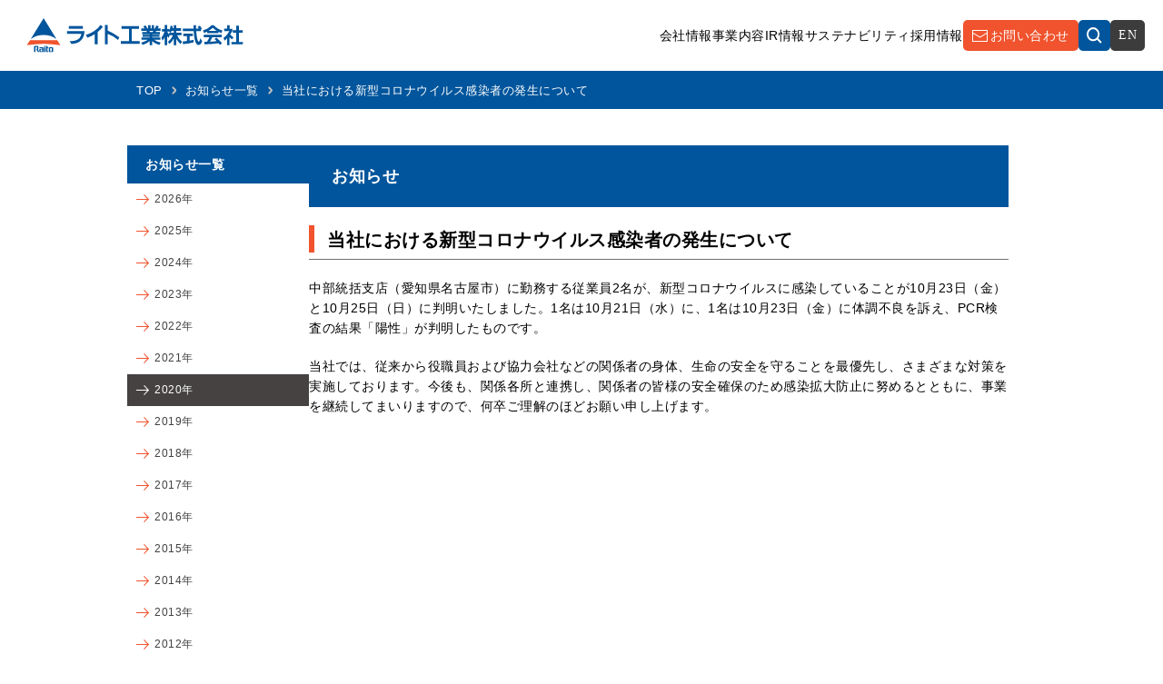

--- FILE ---
content_type: text/html; charset=UTF-8
request_url: https://www.raito.co.jp/news/20201027-1219/
body_size: 24635
content:
<!DOCTYPE html>
<html lang="ja">

<head>
  	<style>img:is([sizes="auto" i], [sizes^="auto," i]) { contain-intrinsic-size: 3000px 1500px }</style>
	
		<!-- All in One SEO 4.8.2 - aioseo.com -->
		<title>当社における新型コロナウイルス感染者の発生について - ライト工業株式会社</title>
	<meta name="description" content="中部統括支店（愛知県名古屋市）に勤務する従業員2名が、新型コロナウイルスに感染していることが10月23日（金） のページです。私たちの技術は、安全で暮らしやすい国土の形成に貢献しています。" />
	<meta name="robots" content="max-image-preview:large" />
	<link rel="canonical" href="https://www.raito.co.jp/news/20201027-1219/" />
	<meta name="generator" content="All in One SEO (AIOSEO) 4.8.2" />
		<meta property="og:locale" content="ja_JP" />
		<meta property="og:site_name" content="ライト工業株式会社 - ライト工業｜私たちの技術は、安全で暮らしやすい国土の形成に貢献しています。" />
		<meta property="og:type" content="article" />
		<meta property="og:title" content="当社における新型コロナウイルス感染者の発生について - ライト工業株式会社" />
		<meta property="og:description" content="中部統括支店（愛知県名古屋市）に勤務する従業員2名が、新型コロナウイルスに感染していることが10月23日（金） のページです。私たちの技術は、安全で暮らしやすい国土の形成に貢献しています。" />
		<meta property="og:url" content="https://www.raito.co.jp/news/20201027-1219/" />
		<meta property="article:published_time" content="2020-10-27T01:07:34+00:00" />
		<meta property="article:modified_time" content="2020-12-18T00:15:35+00:00" />
		<meta name="twitter:card" content="summary_large_image" />
		<meta name="twitter:title" content="当社における新型コロナウイルス感染者の発生について - ライト工業株式会社" />
		<meta name="twitter:description" content="中部統括支店（愛知県名古屋市）に勤務する従業員2名が、新型コロナウイルスに感染していることが10月23日（金） のページです。私たちの技術は、安全で暮らしやすい国土の形成に貢献しています。" />
		<script type="application/ld+json" class="aioseo-schema">
			{"@context":"https:\/\/schema.org","@graph":[{"@type":"BreadcrumbList","@id":"https:\/\/www.raito.co.jp\/news\/20201027-1219\/#breadcrumblist","itemListElement":[{"@type":"ListItem","@id":"https:\/\/www.raito.co.jp\/#listItem","position":1,"name":"\u5bb6","item":"https:\/\/www.raito.co.jp\/","nextItem":{"@type":"ListItem","@id":"https:\/\/www.raito.co.jp\/news\/20201027-1219\/#listItem","name":"\u5f53\u793e\u306b\u304a\u3051\u308b\u65b0\u578b\u30b3\u30ed\u30ca\u30a6\u30a4\u30eb\u30b9\u611f\u67d3\u8005\u306e\u767a\u751f\u306b\u3064\u3044\u3066"}},{"@type":"ListItem","@id":"https:\/\/www.raito.co.jp\/news\/20201027-1219\/#listItem","position":2,"name":"\u5f53\u793e\u306b\u304a\u3051\u308b\u65b0\u578b\u30b3\u30ed\u30ca\u30a6\u30a4\u30eb\u30b9\u611f\u67d3\u8005\u306e\u767a\u751f\u306b\u3064\u3044\u3066","previousItem":{"@type":"ListItem","@id":"https:\/\/www.raito.co.jp\/#listItem","name":"\u5bb6"}}]},{"@type":"Organization","@id":"https:\/\/www.raito.co.jp\/#organization","name":"\u30e9\u30a4\u30c8\u5de5\u696d\u682a\u5f0f\u4f1a\u793e","description":"\u30e9\u30a4\u30c8\u5de5\u696d\uff5c\u79c1\u305f\u3061\u306e\u6280\u8853\u306f\u3001\u5b89\u5168\u3067\u66ae\u3089\u3057\u3084\u3059\u3044\u56fd\u571f\u306e\u5f62\u6210\u306b\u8ca2\u732e\u3057\u3066\u3044\u307e\u3059\u3002","url":"https:\/\/www.raito.co.jp\/"},{"@type":"WebPage","@id":"https:\/\/www.raito.co.jp\/news\/20201027-1219\/#webpage","url":"https:\/\/www.raito.co.jp\/news\/20201027-1219\/","name":"\u5f53\u793e\u306b\u304a\u3051\u308b\u65b0\u578b\u30b3\u30ed\u30ca\u30a6\u30a4\u30eb\u30b9\u611f\u67d3\u8005\u306e\u767a\u751f\u306b\u3064\u3044\u3066 - \u30e9\u30a4\u30c8\u5de5\u696d\u682a\u5f0f\u4f1a\u793e","description":"\u4e2d\u90e8\u7d71\u62ec\u652f\u5e97\uff08\u611b\u77e5\u770c\u540d\u53e4\u5c4b\u5e02\uff09\u306b\u52e4\u52d9\u3059\u308b\u5f93\u696d\u54e12\u540d\u304c\u3001\u65b0\u578b\u30b3\u30ed\u30ca\u30a6\u30a4\u30eb\u30b9\u306b\u611f\u67d3\u3057\u3066\u3044\u308b\u3053\u3068\u304c10\u670823\u65e5\uff08\u91d1\uff09 \u306e\u30da\u30fc\u30b8\u3067\u3059\u3002\u79c1\u305f\u3061\u306e\u6280\u8853\u306f\u3001\u5b89\u5168\u3067\u66ae\u3089\u3057\u3084\u3059\u3044\u56fd\u571f\u306e\u5f62\u6210\u306b\u8ca2\u732e\u3057\u3066\u3044\u307e\u3059\u3002","inLanguage":"ja","isPartOf":{"@id":"https:\/\/www.raito.co.jp\/#website"},"breadcrumb":{"@id":"https:\/\/www.raito.co.jp\/news\/20201027-1219\/#breadcrumblist"},"datePublished":"2020-10-27T10:07:34+09:00","dateModified":"2020-12-18T09:15:35+09:00"},{"@type":"WebSite","@id":"https:\/\/www.raito.co.jp\/#website","url":"https:\/\/www.raito.co.jp\/","name":"\u30e9\u30a4\u30c8\u5de5\u696d\u682a\u5f0f\u4f1a\u793e","description":"\u30e9\u30a4\u30c8\u5de5\u696d\uff5c\u79c1\u305f\u3061\u306e\u6280\u8853\u306f\u3001\u5b89\u5168\u3067\u66ae\u3089\u3057\u3084\u3059\u3044\u56fd\u571f\u306e\u5f62\u6210\u306b\u8ca2\u732e\u3057\u3066\u3044\u307e\u3059\u3002","inLanguage":"ja","publisher":{"@id":"https:\/\/www.raito.co.jp\/#organization"}}]}
		</script>
		<!-- All in One SEO -->

<link rel='stylesheet' id='contact-form-7-css' href='https://www.raito.co.jp/wp/wp-content/plugins/contact-form-7/includes/css/styles.css?ver=6.0.6' type='text/css' media='all' />
<link rel='stylesheet' id='cf7msm_styles-css' href='https://www.raito.co.jp/wp/wp-content/plugins/contact-form-7-multi-step-module/resources/cf7msm.css?ver=4.4.2' type='text/css' media='all' />
<script type="text/javascript" src="https://www.raito.co.jp/wp/wp-includes/js/jquery/jquery.min.js?ver=3.7.1" id="jquery-core-js"></script>
<script type="text/javascript" src="https://www.raito.co.jp/wp/wp-includes/js/jquery/jquery-migrate.min.js?ver=3.4.1" id="jquery-migrate-js"></script>
  <meta charset="UTF-8" />
  <meta name="viewport" content="width=device-width, initial-scale=1.0" />
  <meta http-equiv="X-UA-Compatible" content="ie=edge" />
  <meta name="format-detection" content="telephone=no" />
  
  <meta name="referrer" content="no-referrer" />
  <!--
  <meta
  http-equiv="Content-Security-Policy"
  content="default-src 'self'; img-src https://*; child-src 'none';" />
  -->

  <link rel="stylesheet" media="all" href="/assets/css/reset.css" />
  <link rel="stylesheet" media="all" href="/assets/css/layout.css?20260121232210" />
  
    
    
    <link rel="stylesheet" media="all" href="/assets/css/lower.css?20260121232210" />
    
    <link rel="stylesheet" media="all" href="/assets/css/editor.css?20260121232210" />
    
  
  <script
  src="/assets/js/jquery-3.7.1.min.js"
  integrity="sha256-/JqT3SQfawRcv/BIHPThkBvs0OEvtFFmqPF/lYI/Cxo="
  crossorigin="anonymous"></script>
  <script src="/assets/js/script.js?20260121232210"></script>
  <script src="/assets/js/ga.js"></script>
  
    
    
    
    
    <script src="/assets/js/editer.js?20260121232210"></script>
  

  <link rel="icon" href="/favicon.ico" />
  
  
</head>

<body class="body lower">

  <header class="header">
    <div class="inner">
      <h1><a href="/">
          <img class="header-logo-pc" src="/assets/img/common/img_logo.svg" alt="ライト工業株式会社">
          <img class="header-logo-sp" src="/assets/img/common/img_logo_sp.svg" alt="ライト工業株式会社">
        </a></h1>
      <nav class="header-nav">
        <ul class="header-nav__list">
          <li class="header-nav__item"><a href="/company/">会社情報</a></li>
          <li class="header-nav__item"><a href="/project/">事業内容</a></li>
          <li class="header-nav__item"><a href="/ir/">IR情報</a></li>
          <li class="header-nav__item"><a href="/company/kankyou/">サステナビリティ</a></li>
          <li class="header-nav__item"><a href="/saiyou/">採用情報</a></li>
        </ul>
        <div class="header-nav__wrap">
          <div class="header-nav__contact"><a href="/inquiry/">お問い合わせ</a></div>
          <div class="header-nav__search">
            <div class="header-nav__search--inner">
              <img loading="lazy" src="/assets/img/common/icon_search.svg" alt="search">
              <div class="header-nav__search--form">
              <span class="header-nav__search--close"></span>
<script async src="https://cse.google.com/cse.js?cx=64bd66a992c804a96">
</script>
<div class="gcse-search"></div>

              </div>
            </div>
          </div>
          <div class="header-nav__en c-hira"><a href="/english/">EN</a></div>
        </div>
        <div class="header-toggle">
          <div>
            <span></span>
            <span></span>
            <span></span>
          </div>
        </div>
      </nav>
    </div>

  </header>

  <nav class="spmenu">
    <div class="header-toggle header-toggle-spmenu is-active">
      <div>
        <span></span>
        <span></span>
        <span></span>
      </div>
    </div>
    <ul class="spmenu-wrap">
      <li class="spmenu-wrap__item">
        <a href="/">TOPページ</a>
      </li>
      <li class="spmenu-wrap__item">
        <a href="/contact2/">お問い合わせフォーム</a>
      </li>
      <li class="spmenu-wrap__item">
        <a href="/entry_chuto2/">エントリーシート（中途採用）</a>
      </li>
      <li class="spmenu-wrap__item spmenu-wrap__item--has">
        <a href="/company/">会社情報</a>
        <ul class="spmenu-child">
              <li class="spmenu-child__item">
              <a  href="/company/gaiyou/">会社概要</a>
            </li>
              <li class="spmenu-child__item">
              <a  href="/company/aisatsu/">ご挨拶</a>
            </li>
              <li class="spmenu-child__item">
              <a  href="/company/ayumi/">あゆみ</a>
            </li>
              <li class="spmenu-child__item">
              <a  href="/company/event/">イベント情報</a>
            </li>
              <li class="spmenu-child__item">
              <a  href="/company/governance/">コーポレート・ガバナンス</a>
            </li>
              <li class="spmenu-child__item">
              <a  href="/company/soshikizu/">組織図・役員一覧</a>
            </li>
              <li class="spmenu-child__item">
              <a  href="/company/shisya/">支社・営業所一覧（国内）</a>
            </li>
              <li class="spmenu-child__item">
              <a  href="/company/group/">グループ会社</a>
            </li>
              <li class="spmenu-child__item">
              <a  href="/company/kiseki/">ライト工業野球部の奇跡</a>
            </li>
              <li class="spmenu-child__item">
              <a  href="/company/kankyou/">サステナビリティ</a>
            </li>
    
        </ul>
      </li>
      <li class="spmenu-wrap__item spmenu-wrap__item--has">
        <a href="/project/">事業内容</a>
        <ul class="spmenu-child">
              <li class="spmenu-child__item">
              <a  href="/project/doboku/">土木</a>
            </li>
              <li class="spmenu-child__item">
              <a  href="/project/kenchiku/">建築</a>
            </li>
              <li class="spmenu-child__item">
              <a  href="/project/kaigai/">海外</a>
            </li>
              <li class="spmenu-child__item">
              <a  href="/project/kenkyukaihatsu/">研究開発</a>
            </li>
    
        </ul>
      </li>
      <li class="spmenu-wrap__item spmenu-wrap__item--has">
        <a href="/ir/">IR情報</a>
        <ul class="spmenu-child">
              <li class="spmenu-child__item">
              <a  href="/ir/irnews/">IRニュース</a>
            </li>
              <li class="spmenu-child__item">
              <a  href="/ir/management/">経営方針</a>
            </li>
              <li class="spmenu-child__item">
              <a  href="/ir/highlight/">財務・業績情報</a>
            </li>
              <li class="spmenu-child__item">
              <a  href="/ir/irshiryou/">IRライブラリー</a>
            </li>
              <li class="spmenu-child__item">
              <a  href="/ir/ircalendar/">IRカレンダー</a>
            </li>
              <li class="spmenu-child__item">
              <a  href="/ir/kabushiki/">株主・株式情報</a>
            </li>
              <li class="spmenu-child__item">
              <a  class="c-link" href="/ir/denshi/">電子公告</a>
            </li>
              <li class="spmenu-child__item">
              <a  href="/ir/faq/">よくあるご質問</a>
            </li>
              <li class="spmenu-child__item">
              <a  href="/ir/menseki/">免責事項</a>
            </li>
    
        </ul>
      </li>
      <li class="spmenu-wrap__item spmenu-wrap__item--has">
      <a href="/company/kankyou/">サステナビリティ</a>
      <ul class="spmenu-child">
              <li class="spmenu-child__item">
              <a  href="/ir/top_commitment/">トップコミットメント</a>
            </li>
              <li class="spmenu-child__item">
              <a  href="/ir/sustainability_concept/">サステナビリティの考え方</a>
            </li>
              <li class="spmenu-child__item">
              <a  href="/ir/materiality/">マテリアリティ</a>
            </li>
              <li class="spmenu-child__item">
              <a  href="/ir/sdgs_business_activities/">SDGsと事業活動</a>
            </li>
              <li class="spmenu-child__item">
              <a  href="/ir/integrated_report/">統合報告書</a>
            </li>
              <li class="spmenu-child__item">
              <a  href="/ir/various_policies/">各種方針</a>
            </li>
              <li class="spmenu-child__item">
              <a  href="/ir/esg/">ESG</a>
            </li>
              <li class="spmenu-child__item">
              <a  href="/ir/various_initiatives/">各種イニシアチブへの賛同</a>
            </li>
              <li class="spmenu-child__item">
              <a  href="/ir/dx_promotion/">DX推進</a>
            </li>
              <li class="spmenu-child__item">
              <a  href="/ir/kenko/">健康経営の推進</a>
            </li>
            </ul>
      </li>
            <li class="spmenu-wrap__item spmenu-wrap__item--has">
        <a href="/saiyou/">採用情報</a>
        <ul class="spmenu-child">
              <li class="spmenu-child__item">
              <a  class="c-link" href="/saiyou/%e6%96%b0%e5%8d%92%e6%8e%a1%e7%94%a8%e6%83%85%e5%a0%b1/">新卒採用情報</a>
            </li>
              <li class="spmenu-child__item">
              <a  href="/saiyou/youkou_chuto/">中途採用情報</a>
            </li>
    
        </ul>
      </li>
      <li class="spmenu-wrap__item">
        <a href="/scholarshipstudent/">ライト工業みらい奨学基金</a>
      </li>
      <li class="spmenu-wrap__item">
        <a href="/news/">お知らせ一覧</a>
      </li>
      <li class="spmenu-wrap__item">
        <a href="/inquiry/">お問い合わせ</a>
      </li>
      <li class="spmenu-wrap__item">
        <a href="/privacypolicy/">個人情報保護方針</a>
      </li>
      <li class="spmenu-wrap__item">
        <a href="/sitemap/">サイトマップ</a>
      </li>
     
     </ul>
  </nav><main class="main main-lower editor 20201027-1219">
  

<nav class="breadcrumb">
  <ul class="breadcrumb__list inner">
    <li class="breadcrumb__item">
      <a href="/">TOP</a>
    </li>






    <li class="breadcrumb__item">
      <a href="/news/">お知らせ一覧</a>
    </li>
  
      <li class="breadcrumb__item">
      <span>当社における新型コロナウイルス感染者の発生について</span>
    </li>
  </ul>
</nav>
  <div class="l-column-two">
    <div class="inner">

<aside class="sidebar sidebar-doboku">
  <div class="sidebar__wrap">
    <h2 class="sidebar__head sidebar__head--single"><a href="/news/">お知らせ一覧</a></h2>
    <ul class="sidebar__list">
                <li ><a href='https://www.raito.co.jp/2026/?post_type=news'>2026年</a></li>
                <li ><a href='https://www.raito.co.jp/2025/?post_type=news'>2025年</a></li>
                <li ><a href='https://www.raito.co.jp/2024/?post_type=news'>2024年</a></li>
                <li ><a href='https://www.raito.co.jp/2023/?post_type=news'>2023年</a></li>
                <li ><a href='https://www.raito.co.jp/2022/?post_type=news'>2022年</a></li>
                <li ><a href='https://www.raito.co.jp/2021/?post_type=news'>2021年</a></li>
                <li class='is-current'><a href='https://www.raito.co.jp/2020/?post_type=news'>2020年</a></li>
                <li ><a href='https://www.raito.co.jp/2019/?post_type=news'>2019年</a></li>
                <li ><a href='https://www.raito.co.jp/2018/?post_type=news'>2018年</a></li>
                <li ><a href='https://www.raito.co.jp/2017/?post_type=news'>2017年</a></li>
                <li ><a href='https://www.raito.co.jp/2016/?post_type=news'>2016年</a></li>
                <li ><a href='https://www.raito.co.jp/2015/?post_type=news'>2015年</a></li>
                <li ><a href='https://www.raito.co.jp/2014/?post_type=news'>2014年</a></li>
                <li ><a href='https://www.raito.co.jp/2013/?post_type=news'>2013年</a></li>
                <li ><a href='https://www.raito.co.jp/2012/?post_type=news'>2012年</a></li>
                <li ><a href='https://www.raito.co.jp/2011/?post_type=news'>2011年</a></li>
                <li ><a href='https://www.raito.co.jp/2010/?post_type=news'>2010年</a></li>
                <li ><a href='https://www.raito.co.jp/2009/?post_type=news'>2009年</a></li>
                <li ><a href='https://www.raito.co.jp/2008/?post_type=news'>2008年</a></li>
      </ul>
    </div>
</aside>
      <section class="second l-main">
        <section class="catop catop-min catop-inquiry">
          <div class="inner">
            <h2 class="catop-min__title">お知らせ</h2>
          </div>
        </section>

        <section class="lower-main news-main">
          <h2 class="c-title">当社における新型コロナウイルス感染者の発生について</h2>
          
          <p>中部統括支店（愛知県名古屋市）に勤務する従業員2名が、新型コロナウイルスに感染していることが10月23日（金）と10月25日（日）に判明いたしました。1名は10月21日（水）に、1名は10月23日（金）に体調不良を訴え、PCR検査の結果「陽性」が判明したものです。</p>
<p>当社では、従来から役職員および協力会社などの関係者の身体、生命の安全を守ることを最優先し、さまざまな対策を実施しております。今後も、関係各所と連携し、関係者の皆様の安全確保のため感染拡大防止に努めるとともに、事業を継続してまいりますので、何卒ご理解のほどお願い申し上げます。</p>
          
          
        </section>

      </section>
      
      
    </div>
  </div>
</main>

<footer class="footer">
  <div class="inner">
    <div class="footer__wrap">
      <div class="footer-head">
        <h3 class="footer-head__logo">ライト工業株式会社</h3>
        <p class="footer-head__address">本社<br>
          〒102-8236　東京都千代田区九段北四丁目2番35号<br>
          TEL: 03-3265-2551 / FAX: 03-3265-0879</p>
      </div>
      <nav class="footer-nav pc-only">
        <ul class="footer-nav__list">
          <li class="footer-nav__item">
            <a href="/company/">会社情報</a>
          </li>
          <li class="footer-nav__item">
            <a href="/project/">事業内容</a>
          </li>
          <li class="footer-nav__item">
            <a href="/ir/">IR情報</a>
          </li>
          <li class="footer-nav__item">
            <a href="/company/kankyou/">サステナビリティ</a>
          </li>
        </ul>
        <ul class="footer-nav__list">
          <li class="footer-nav__item">
            <a href="/saiyou/">採用情報</a>
          </li>
          <li class="footer-nav__item">
            <a href="/inquiry/">お問い合わせ</a>
          </li>
          <li class="footer-nav__item">
            <a href="/privacypolicy/">個人情報保護方針</a>
          </li>
          <li class="footer-nav__item">
            <a href="/sitemap/">サイトマップ</a>
          </li>
        </ul>
      </nav>
      <nav class="footer-nav sp-only">
        <ul class="footer-nav__list">
          <li class="footer-nav__item">
            <a href="/company/">会社情報</a>
          </li>
          <li class="footer-nav__item">
            <a href="/project/">事業内容</a>
          </li>
          <li class="footer-nav__item">
            <a href="/ir/">IR情報</a>
          </li>
        </ul>
        <ul class="footer-nav__list">
          <li class="footer-nav__item">
            <a href="/company/kankyou/">サステナビリティ</a>
          </li>
          <li class="footer-nav__item">
            <a href="/saiyou/">採用情報</a>
          </li>
          <li class="footer-nav__item">
            <a href="/inquiry/">お問い合わせ</a>
          </li>
        </ul>
        <ul class="footer-nav__list">
          <li class="footer-nav__item">
            <a href="/privacypolicy/">個人情報保護方針</a>
          </li>
          <li class="footer-nav__item">
            <a href="/sitemap/">サイトマップ</a>
          </li>
        </ul>
      </nav>
    </div>
    <p class="footer__copy">Copyright&copy;2023 RAITO KOGYO CO.,Ltd. All Rights reserved.</p>
  </div>
</footer>
<script type="speculationrules">
{"prefetch":[{"source":"document","where":{"and":[{"href_matches":"\/*"},{"not":{"href_matches":["\/wp\/wp-*.php","\/wp\/wp-admin\/*","\/wp\/wp-content\/uploads\/*","\/wp\/wp-content\/*","\/wp\/wp-content\/plugins\/*","\/wp\/wp-content\/themes\/raito\/*","\/*\\?(.+)"]}},{"not":{"selector_matches":"a[rel~=\"nofollow\"]"}},{"not":{"selector_matches":".no-prefetch, .no-prefetch a"}}]},"eagerness":"conservative"}]}
</script>
<script type="text/javascript" src="https://www.raito.co.jp/wp/wp-includes/js/dist/hooks.min.js?ver=4d63a3d491d11ffd8ac6" id="wp-hooks-js"></script>
<script type="text/javascript" src="https://www.raito.co.jp/wp/wp-includes/js/dist/i18n.min.js?ver=5e580eb46a90c2b997e6" id="wp-i18n-js"></script>
<script type="text/javascript" id="wp-i18n-js-after">
/* <![CDATA[ */
wp.i18n.setLocaleData( { 'text direction\u0004ltr': [ 'ltr' ] } );
/* ]]> */
</script>
<script type="text/javascript" src="https://www.raito.co.jp/wp/wp-content/plugins/contact-form-7/includes/swv/js/index.js?ver=6.0.6" id="swv-js"></script>
<script type="text/javascript" id="contact-form-7-js-translations">
/* <![CDATA[ */
( function( domain, translations ) {
	var localeData = translations.locale_data[ domain ] || translations.locale_data.messages;
	localeData[""].domain = domain;
	wp.i18n.setLocaleData( localeData, domain );
} )( "contact-form-7", {"translation-revision-date":"2025-04-11 06:42:50+0000","generator":"GlotPress\/4.0.1","domain":"messages","locale_data":{"messages":{"":{"domain":"messages","plural-forms":"nplurals=1; plural=0;","lang":"ja_JP"},"This contact form is placed in the wrong place.":["\u3053\u306e\u30b3\u30f3\u30bf\u30af\u30c8\u30d5\u30a9\u30fc\u30e0\u306f\u9593\u9055\u3063\u305f\u4f4d\u7f6e\u306b\u7f6e\u304b\u308c\u3066\u3044\u307e\u3059\u3002"],"Error:":["\u30a8\u30e9\u30fc:"]}},"comment":{"reference":"includes\/js\/index.js"}} );
/* ]]> */
</script>
<script type="text/javascript" id="contact-form-7-js-before">
/* <![CDATA[ */
var wpcf7 = {
    "api": {
        "root": "https:\/\/www.raito.co.jp\/wp-json\/",
        "namespace": "contact-form-7\/v1"
    }
};
/* ]]> */
</script>
<script type="text/javascript" src="https://www.raito.co.jp/wp/wp-content/plugins/contact-form-7/includes/js/index.js?ver=6.0.6" id="contact-form-7-js"></script>
<script type="text/javascript" id="cf7msm-js-extra">
/* <![CDATA[ */
var cf7msm_posted_data = [];
/* ]]> */
</script>
<script type="text/javascript" src="https://www.raito.co.jp/wp/wp-content/plugins/contact-form-7-multi-step-module/resources/cf7msm.min.js?ver=4.4.2" id="cf7msm-js"></script>
</body>

</html>

--- FILE ---
content_type: text/css
request_url: https://www.raito.co.jp/assets/css/layout.css?20260121232210
body_size: 44968
content:
@charset "UTF-8";
/* var */
:root {
  --blue: #00559C;
  --black: #414141;
  --gray: #434343;
  --orange: #F0532D;
  --green: #95BC4A;
  --red: #C94B4B;
  --yellow: #C3B129;
  --green2: #258835;
}

/* base */
* {
  box-sizing: border-box;
  position: relative;
  -webkit-font-feature-settings: "palt";
  font-feature-settings: "palt";
}

html {
  font-size: 62.5%;
  overflow-x: hidden;
}

figure {
  margin: 0;
}

img {
  vertical-align: bottom;
  max-width: 100%;
  height: auto;
}

a {
  text-decoration: none;
  transition: all 0.3s 0s ease;
  color: var(--black);
}

@media (min-width: 751px) {
  a[href*="tel:"] {
    pointer-events: none;
    cursor: default;
    text-decoration: none;
  }
}
@media (any-hover: hover) {
  a:hover {
    opacity: 0.7;
  }
}
a.noref {
  pointer-events: none;
}

.pc-only {
  display: block !important;
}

@media (max-width: 768px) {
  .pc-only {
    display: none !important;
  }
}
.sp-only {
  display: none !important;
}

@media (max-width: 768px) {
  .sp-only {
    display: block !important;
  }
}
.inner {
  width: 100%;
  max-width: 1000px;
  margin: 0 auto;
}

@media (max-width: 1000px) {
  .inner {
    padding: 0 4vw;
  }
}
@media (max-width: 768px) {
  .inner {
    padding: 0 3.7rem;
  }
}
@media (max-width: 520px) {
  .inner {
    padding: 0 1.7rem;
  }
}
/* base end */
.main {
  /*
    overflow-x: hidden;
  */
}
@media (max-width: 768px) {
  .main {
    margin: 0;
    overflow-x: hidden;
  }
}
.main-lower {
  padding: 0;
}
@media (max-width: 768px) {
  .main-lower {
    padding: 0;
  }
}
@font-face {
  font-family: 'Barlow';
    src: url('../font/Barlow-SemiBold.ttf') format('opentype');

}
.c-en {
  font-family: "Barlow", sans-serif;
}

.c-hira {
  font-family: "Hiragino Kaku Gothic ProN", "ヒラギノ角ゴ ProN W3";
}

.c-blue {
  color: var(--blue);
}

.body {
  font-family: "游ゴシック体", YuGothic, "游ゴシック Medium", "Yu Gothic Medium", "游ゴシック", "Yu Gothic", sans-serif;
  font-size: 1.4rem;
  line-height: 1.6;
  letter-spacing: 0.05rem;
}
.body::before {
  content: "";
  transition: 0.3s all;
}
.body.is-active::before {
  content: "";
  width: 100%;
  height: 100vh;
  display: block;
  position: absolute;
  top: 0;
  left: 0;
  background: rgba(0, 0, 0, 0.7);
  z-index: 9998;
}


.lower {
  padding: 0;
}
.lower .header {
  background: #fff;
}
.lower .header .header-nav__item a {
  text-shadow: none;
  color: inherit;
}
.lower .header .header-toggle span {
  border-color: var(--blue);
}
.lower-main {
  padding: 2rem 0 6rem;
}
.lower-main video {
  width: 100%;
}
.header {
  position: absolute;
  top: 0;
  left: 0;
  width: 100%;
  z-index: 999;
}
.header .inner {
  display: flex;
  justify-content: space-between;
  padding: 1rem 2rem;
  max-width: 100%;
  min-height: 78px;
}
.header.is-scroll {
  background: #fff;
  position: sticky;
}
.lower .header {
  position: sticky;
}
.header.is-scroll .header-nav__item a {
  text-shadow: none;
  color: inherit;
}
.header.is-scroll .header-toggle span {
  border-color: var(--blue);
}
.header-logo-pc {
  display: block;
}
@media (max-width: 768px) {
  .header-logo-pc {
    display: none;
  }
}
.header-logo-sp {
  display: none;
}
@media (max-width: 768px) {
  .header-logo-sp {
    display: block;
  }
}
.header-toggle {
  transition: 0.3s all;
  z-index: 9999;
  display: none;
}
@media (max-width: 768px) {
  .header-toggle {
    display: block;
  }
}
.header-toggle.is-active {
  background: transparent;
}
.header-toggle:hover {
  cursor: pointer;
  opacity: 0.8;
}
.header-toggle div {
  position: relative;
  z-index: 10;
  width: 26px;
  height: 26px;
}
.header-toggle span {
  border-bottom: solid 2px var(--blue);
  display: block;
  -moz-transition: 0.35s ease-in-out;
  position: absolute;
  transition: 0.35s ease-in-out;
  -webkit-transition: 0.35s ease-in-out;
  width: 100%;
  border-radius: 10px;
}
.header-toggle span:nth-child(1) {
  top: 0;
}
.header-toggle span:nth-child(2) {
  top: 10px;
}
.header-toggle span:nth-child(3) {
  top: 20px;
  width: 70%;
  left: 8px;
}
.header-toggle.is-active span:nth-of-type(1) {
  transform: translateY(20px) rotate(-45deg);
  -webkit-transform: translateY(10px) rotate(-45deg);
  border-bottom: solid 2px var(--blue);
}
.header-toggle.is-active span:nth-of-type(2) {
  opacity: 0;
}
.header-toggle.is-active span:nth-of-type(3) {
  transform: translateY(-20px) rotate(45deg);
  -webkit-transform: translateY(-10px) rotate(45deg);
  border-bottom: solid 2px var(--blue);
  width: 100%;
  left: 0;
}
.header-nav {
  display: flex;
  gap: 3rem;
  align-items: center;
}
.header-nav__list {
  display: flex;
  gap: 3rem;
  align-items: center;
}
@media (max-width: 1000px) {
  .header-nav__list {
    display: none;
  }
}
.header-nav__item a {
  text-shadow: 0 0 6px #111;
  color: #fff;
}
.header-nav__wrap {
  display: flex;
  gap: 0.7rem;
  align-items: center;
  height: 34px;
}
.header-nav__contact,
.header-nav__search,
.header-nav__en {
  height: 34px;
}
.header-nav__contact a {
  background: var(--orange) url("../img/common/icon_mail.svg") no-repeat 10px center;
  color: #fff;
  padding: 0 1rem 0 3rem;
  border-radius: 5px;
  display: flex;
  justify-content: center;
  align-items: center;

  height: 100%;
}
@media (max-width: 768px) {
  .header-nav__contact a {
    font-size: 1.3rem;
  }
}
.header-nav__search--inner {
  background: var(--blue);
  color: #fff;
  padding: 0 0.9rem;
  border-radius: 5px;
  cursor: pointer;
  height: 100%;
  display: flex;
  justify-content: center;
  align-items: center;
}
.header-nav__search--inner img {
  vertical-align: sub;
}
.header-nav__search--form {
  position: absolute;
  top: 36px;
  left: -230px;
  width: 300px;
  visibility: hidden;
  padding: 5px 25px 5px 0px;
  opacity: 0;
  transition: 0.3s all;
  background: rgba(255,255,255,.4);
}
@media (max-width: 768px) {
  .header-nav__search--form {
    padding: 5px 45px 5px 0px;
    left: -160px;
  }
  .gsib_a {
    padding: 0 10px !important;
  }

}
.header-nav__search--close {
  position: absolute;
  right: 9px;
  top : 30px;
  display: block;
  width: 20px;
  height: 20px;
}
@media (max-width: 768px) {
  .header-nav__search--close {
     right: 20px;
  }
}
.header-nav__search--close::before, .header-nav__search--close::after { /* 共通設定 */
  content: "";
  position: absolute;
  top: 10px;
  left: 50%;
  width: 3px; /* 棒の幅（太さ） */
  height: 20px; /* 棒の高さ */
  background: var(--blue);
}
.header-nav__search {
  z-index: 9999;
}
.header-nav__search--close::before {
  transform: translate(-50%,-50%) rotate(45deg);
}
 
.header-nav__search--close::after {
  transform: translate(-50%,-50%) rotate(-45deg);
}
.header-nav__search--form form {
  display: flex;
  background: var(--blue);
  padding: 0.3rem 1rem;
}
.header-nav__search.is-active .header-nav__search--form {
  visibility: visible;
  opacity: 1;
}
.gsc-control-cse {
  background : none !important;
  border: none !important;
}
.header-nav__search--text {
  background: #fff;
  border: none;
  border-radius: 60px;
  width: 100%;
  font-size: 14px;
  text-indent: 30px;
  padding: 0.4rem;
}
.header-nav__search--submit {
  position: absolute;
  left: 6px;
  top: 4px;
  border: none;
  background: transparent url("../img/common/icon_search_b.svg") no-repeat 10px center;
  width: 30px;
  height: 20px;
  display: block;
  cursor: pointer;
  font-size: 0;
}
.header-nav__en a {
  background: #3C3C3C;
  color: #fff;
  padding: 0 0.9rem;
  border-radius: 5px;
  height: 100%;
  display: flex;
  align-items: center;
  justify-content: center;
}

.spmenu {
  background: #fff;
  width: 80%;
  height: 100%;
  position: fixed;
  right: 0;
  top: 0;
  z-index: 9999;
  padding: 6rem 2rem 1rem;
  overflow-y: scroll;
  right: -100vw;
  transition: 0.6s all;
  display: none;
}
@media (max-width: 768px) {
  .spmenu {
    display: block;
  }
}
.spmenu.is-active {
  right: 0;
}
.spmenu .header-toggle {
  right: 2rem;
  top: 2rem;
  position: absolute;
}
.spmenu-wrap {
  border-top: 1px solid #D3D3D3;
}
.spmenu-wrap__item > a {
  display: block;
  border-bottom: 1px solid #D3D3D3;
  padding: 1rem;
}
.spmenu-wrap__item--has > a {
  background: transparent url("../img/common/icon_plus.svg") no-repeat 95% center;
}
.spmenu-wrap__item--has > a.is-active {
  background: transparent url("../img/common/icon_minus.svg") no-repeat 95% center;
  border-bottom: 1px solid var(--blue);
}
.spmenu-child {
  display: none;
}
.spmenu-child__item > a {
  display: block;
  border-bottom: 1px solid #D3D3D3;
  padding: 1rem;
  width: 95%;
  margin: 0 0 0 auto;
}

.breadcrumb {
  background: var(--blue);
  padding: 1rem 0;
}
.breadcrumb__list {
  display: flex;
  flex-wrap: wrap;
}
.breadcrumb__item a {
  background: transparent url("../img/common/icon_bread.svg") no-repeat right center;
  color: #fff;
  font-size: 1.3rem;
  padding: 0 1.5rem 0 1rem;
}
@media (max-width: 768px) {
  .breadcrumb__item a {
    font-size: 1.1rem;
  }
}
.breadcrumb__item span {
  padding: 0 1rem 0 1rem;
  color: #fff;
  font-size: 1.3rem;
}
@media (max-width: 768px) {
  .breadcrumb__item span {
    font-size: 1.1rem;
  }
}

.catop {
  padding: 3rem 2rem 0;
}
@media (max-width: 768px) {
  .catop {
    padding: 1rem 2rem 0;
  }
}
.catop::before {
  content: "";
  clip-path: polygon(0 0, 100% 0, 100% 33%, 0 100%);
  background: var(--blue);
  width: 100%;
  height: 100%;
  position: absolute;
  left: 0;
  top: -1px;
}
@media (max-width: 1000px) {
  .catop .inner {
    padding: 0;
  }
}
.catop-nav {
  padding-bottom: 8rem;
}
@media (max-width: 768px) {
  .catop-nav {
    padding-bottom: 4rem;
  }
}
.catop-list {
  padding-bottom: 8rem;
}
@media (max-width: 768px) {
  .catop-list {
    padding-bottom: 4rem;
  }
}
.catop-project {
  padding-bottom: 8rem;
}
@media (max-width: 768px) {
  .catop-project {
    padding-bottom: 12rem;
  }
}
.catop-company, .catop-kankyou, .catop-ir {
  padding-bottom: 16rem;
  margin-bottom: -13rem;
}
@media (max-width: 768px) {
  .catop-company, .catop-kankyou, .catop-ir {
    padding-bottom: 12rem;
    margin-bottom: -8rem;
  }
}
.catop-min {
  background: var(--blue);
  padding: 2rem 2.5rem;
}
.catop-min::before {
  display: none;
}
.catop-min__title {
  color: #fff;
  font-size: 1.8rem;
}
@media (max-width: 768px) {
  .catop-min__title {
    text-align: center;
    font-size: 1.6rem;
  }
}
.catop__title {
  font-size: 3rem;
  color: #fff;
  font-weight: 600;
  margin-bottom: 1rem;
  padding: 0 0 0 4rem;
}
@media (max-width: 768px) {
  .catop__title {
    font-size: 2rem;
  }
}
.catop__title::before {
  content: "";
  clip-path: polygon(0 0, 100% 0, 100% 0, 0 100%);
  background: #fff;
  width: 36px;
  height: 34px;
  position: absolute;
  left: 0;
  top: 0;
}
@media (max-width: 768px) {
  .catop__title::before {
    width: 27px;
    height: 25px;
  }
}
.catop__lead {
  font-size: 1.8rem;
  font-weight: 600;
  color: #fff;
}
@media (max-width: 768px) {
  .catop__lead {
    font-size: 1.4rem;
  }
}
.catop-first {
  padding-bottom: 6rem;
}
@media (max-width: 768px) {
  .catop-first {
    padding-top: 2rem;
  }
}
.catop-first__lead {
  text-align: center;
}
.catop-nav__list {
  display: flex;
  flex-wrap: wrap;
  gap: 3rem;
}
@media (max-width: 768px) {
  .catop-nav__list {
    gap: 2rem;
  }
}
.catop-nav__item {
  width: calc(33.3333333333% - 2rem);
  max-width: 310px;
}
@media (max-width: 768px) {
  .catop-nav__item {
    width: calc(50% - 1rem);
  }
}
.catop-nav__item a {
  opacity: 1;
}

.catop-nav__item span {
  display: block;
}
.catop-nav__item span::before {
  content: "";
  width: 100%;
  height: 100%;
  background: var(--blue);
  opacity: 0;
  display: block;
  position: absolute;
  top: 0;
  left: 0;
  z-index: 50;
  transition: 0.3s all;
}
@media (hover: hover) {
.catop-nav__item span:hover {
  opacity: 1;
}

.catop-nav__item span:hover::before {
  opacity: 0.7;
}
}

.catop-nav__thum {
  margin-bottom: 1rem;
  display: block;
}
.catop-nav__thum img {
  border: 1px solid #C9C9C9;
}
.catop-nav__title {
  font-size: 1.6rem;
  font-weight: 600;
  padding: 0 0 0 2rem;
  margin-bottom: 1rem;
  background: transparent url("../img/common/icon_catop_arrow.svg") no-repeat left center;
}
@media (max-width: 768px) {
  .catop-nav__title {
    font-size: 1.4rem;
  }
}
@media (max-width: 768px) {
  .catop-nav__lead {
    display: none;
  }
}
.catop-list__wrap {
  display: flex;
  flex-wrap: wrap;
  gap: 4rem;
}
@media (max-width: 768px) {
  .catop-list__wrap {
    gap: 2rem;
    flex-direction: column;
  }
}
.catop-list__title {
  color: #fff;
  z-index: 50;
  font-size: 2.4rem;
  font-weight: 600;
  position: absolute;
  transform: translateY(-50%);
  top: 50%;
  left: 80px;
}
@media (max-width: 768px) {
  .catop-list__title {
    font-size: 1.7rem;
    left: 50px;
  }
}
.catop-list__item {
  width: 50%;
  max-width: 480px;
  height: 290px;
  overflow: hidden;
}
@media (max-width: 768px) {
  .catop-list__item {
    width: 100%;
    height: 150px;
  }
}
.catop-list__item a {
  z-index: 999;
  display: block;
  width: 100%;
  height: 100%;
}
.catop-list__item::before {
  content: "";
  clip-path: polygon(35% 0, 78% 22%, 29% 100%, 0 100%, 0 0);
  content: "";
  background: rgba(0, 75, 148, 0.7);
  display: block;
  position: absolute;
  top: 0;
  left: 0;
  width: 500px;
  height: 100%;
  z-index: 50;
  transition: 0.3s all;
}
@media (max-width: 768px) {
  .catop-list__item::before {
    width: 300px;
  }
}
@media (hover: hover) {
  .catop-list__item:hover::before {
    clip-path: polygon(100% 0, 100% 57%, 100% 100%, 0 100%, 0 0);
    width: 100%;
  }
}
.catop-list__item--doboku {
  background: transparent url("../img/project/top/img_project_top_01.jpg") no-repeat center center;
  background-size: cover;
}
.catop-list__item--kenchiku {
  background: transparent url("../img/project/top/img_project_top_02.jpg") no-repeat center center;
  background-size: cover;
}
.catop-list__item--kaigai {
  background: transparent url("../img/project/top/img_project_top_03.jpg") no-repeat center center;
  background-size: cover;
}
.catop-list__item--kenkyukaihatsu {
  background: transparent url("../img/project/top/img_project_top_04.jpg") no-repeat center center;
  background-size: cover;
}

.l-column-two {
  padding: 4rem 0 9rem;
}
@media (max-width: 768px) {
  .l-column-two {
    padding: 0 0 7rem;
  }
}
.l-column-two .inner {
  display: flex;
  gap: 3rem;
}
@media (max-width: 768px) {
  .l-column-two .inner {
    flex-direction: column;
    gap: 0;
  }
}

.l-main {
  max-width: 770px;
  width: 77%;
  flex: 1;
}
@media (max-width: 768px) {
  .l-main {
    width: 100%;
    max-width: 100%;
    padding-top: 2rem;
  }
}

.c-bb {
  border-bottom: 1px solid #ccc;
  padding-bottom: 2rem;
  margin-bottom: 2rem;
}

.c-set {
  margin-bottom: 5rem;
}
@media (max-width: 768px) {
  .c-set {
    margin-bottom: 3rem;
  }
}
.c-set:last-child {
  margin-bottom: 0;
}
.c-set-sub {
  margin-bottom: 3rem;
}

.c-text {
  margin-bottom: 2rem;
}
@media (max-width: 768px) {
  .c-text {
    margin-bottom: 1rem;
  }
}

.c-ar {
  text-align: right;
}

.c-tc {
  text-align: center;
}
.c-tc video {
  max-width: 100%;
}

.c-datelist li {
  border-bottom: 1px #ccc dashed;
  padding: 1rem 0;
  display: flex;
  gap: 2rem;
}
.c-datelist__data {
  width: 120px;
}
.c-datelist__title {
  flex: 1;
}
.c-datelist a {
  color: #00559C;
  text-decoration: underline;
}

.c-table {
  width: 100%;
  border-top: 1px solid #c3c3c3;
}
.c-table.c-mb20 {
  display: table;
}
@media (max-width: 768px) {
  .c-table {
   width: 1000px;
  }
  .c-table-100p {
   width: 100%;
  }
  .c-table-800 {
   width: 800px;
  }
  .c-table-500 {
   width: 100%;
  } 
  .c-table-600 {
   width: 100%;
  }
  .c-table-700 {
   width: 100%;
  }
}
@media (max-width: 520px) {
  .c-table-500 {
   width: 500px;
  } 
  .c-table-600 {
   width: 600px;
  }
  .c-table-700 {
   width: 700px;
  }
}


.c-table-single {
  border-left: 1px solid #c3c3c3;
}
@media (max-width: 768px) {
  .c-table-wrap {
    overflow: auto;    
  }
}
.c-table-100w {
  width: 100px;
}
.c-table-200w {
  width: 200px;
}
.c-table-caption {
  text-align: left;
  font-weight: 600;
  margin-bottom: 0.5rem;
}
.c-table-flex {
  display: flex;
  gap: 1rem;
  flex-wrap: wrap;
}
.c-table-th {
  background: #ededed;
  text-align: left;
  vertical-align: top;
  border-bottom: 1px solid #c3c3c3;
  border-right: 1px solid #c3c3c3;
  padding: 1rem 1.5rem;
  font-weight: 600;
}

.c-table-th-7 {
  width: 7%;
  white-space: normal;
}
.c-table-th-10 {
  width: 10%;
  white-space: normal;
}
.c-table-th-15 {
  width: 15%;
  white-space: normal;
}
.c-table-th-20 {
  width: 20%;
  white-space: normal;
}
.c-table-th-25 {
  width: 25%;
  white-space: normal;
}
.c-table-th-30 {
  width: 30%;
  white-space: normal;
}
.c-table-th-40 {
  width: 40%;
  white-space: normal;
}
.c-table-th-50 {
  width: 50%;
  white-space: normal;
}
.c-table-th sup {
  top: -0.5rem;
}
.c-table-th-bg {
  background: #ddd;
}
.c-table-th-bg2 {
  background: #ccc;
}
.c-table-th-cap {
  border-bottom: none;
  border-top: 1px solid #c3c3c3;
  border-left: 1px solid #c3c3c3;
  text-align: center;
}
@media (max-width: 768px) {
  .c-table-th-cap {
    font-size: 1.4rem;
  }
  .c-table-sp100 .c-table-th-cap {
    border-bottom: 1px solid #c3c3c3;
    border-top : none;
    border-left: none;
  }
}
.c-table-th-caplink {
  font-size: 1.1rem;
  padding: 0 0 0 2rem;
}
.c-table-th2 {
  background: #ccc;
  border-right: 1px solid #9a9a9a;
  border-bottom: 1px solid #9a9a9a;
  vertical-align: middle;
  text-align: center;
  padding: 0.5rem 1.5rem;
}
.c-table-min {
  font-size: 0.9rem;
  padding: 0.3rem;
}
.c-table-tc {
  text-align: center;
}
.c-table-tc a {
  color: #00559C;
  text-decoration: underline;
}
.c-table-tr {
  text-align: right;
}
.c-table-td {
  padding: 1rem 1.5rem;
  vertical-align: top;
  border-bottom: 1px solid #c3c3c3;
  border-right: 1px solid #c3c3c3;
}

.c-table-td sup {
  top: -0.5rem;
}
.c-table-td a {
  color: #00559C;
  text-decoration: underline;
}
.c-table-bg {
  background: #f9f9f9;
}
.c-table-vm {
  vertical-align: middle;
}
.c-table-right {
  text-align: right;
}
.c-table-last {
  border-right: none;
}
.c-table-inner {
  display: flex;
}
.c-table-inner dt {
  width: 40%;
}
.c-table-inner dd {
  flex: 1;
}
.c-table-hint {
  position: absolute;
  top : 2rem;
  left : 50%;
  transform: translateX(-40%);
  z-index: 997;
  color: #fff;
  background: rgba(0,0,0,.7);
  width: 80%;
  padding: 1rem;
  font-size: 1.4rem;
  text-align: center;
  animation: scroll-hint-animation 2s  ease;
  opacity: 0;
  display: none;
}

@media (max-width: 768px) {
  .c-table-hint {
    display: block;
  }
  .c-table-700 + .c-table-hint,
  .c-table-100p + .c-table-hint{
    display: none;
  }
}
@media (max-width:520px) {
  .c-table-700 + .c-table-hint {
    display: block;
  }
}

@keyframes scroll-hint-animation {
  0% {
    transform: translateX(-50%);
    opacity: 1;
  }
  50% {
    transform: translateX(-40%);
  }
  75% {
    opacity: 1;
  }
  100% {
    transform: translateX(-50%);
    opacity: 0;
  }
}

.c-freedial {
  background: transparent url("../img/common/img_dial.gif") no-repeat left center;
  padding: 0 0 0 2rem;
}

.c-link {
  background: transparent url("../img/common/icon_link.svg") no-repeat right center;
  padding: 0 2rem 0 0;
}

.c-pdf {
  background: transparent url("../img/common/icon_pdf.svg") no-repeat right center;
  padding: 0 2rem 0 0;
}

.c-underline {
  color: #00559C;
  text-decoration: underline;
}

.c-btn {
  display: block;
  border: 1px solid var(--blue);
  width: 140px;
  margin: 0 auto;
  border-radius: 5px;
  color: var(--blue);
  font-size: 1.1rem;
  font-weight: 600;
  padding: 1.2rem 0.5rem;
  background: transparent url("../img/common/icon_link_b.svg") no-repeat 96% center;
  transition: 0.1s all;
}
.c-btn span {
  background: transparent url("../img/top/icon_arrow_b.svg") no-repeat 10% center;
  padding: 0 0 0 3.5rem;
}
.c-btn:hover {
  background: var(--blue) url("../img/common/icon_link_w.svg") no-repeat 96% center;
  opacity: 1;
  color: #fff;
}
.c-btn:hover span {
  background: transparent url("../img/top/icon_arrow_w.svg") no-repeat 10% center;
  padding: 0 0 0 3.5rem;
}

.c-btn2 {
  display: block;
  border: 1px solid var(--blue);
  width: 140px;
  border-radius: 5px;
  color: var(--blue);
  font-size: 1.1rem;
  font-weight: 600;
  padding: 1.2rem 0.5rem;
  transition: 0.1s all;
}
@media (max-width: 768px) {
  .c-btn2 {
    width: 90%;
    margin: 0 auto;
  }
}
.c-btn2 span {
  background: transparent url("../img/top/icon_arrow_b.svg") no-repeat 10% center;
  display: block;
  text-align: center;
  text-indent: 14px;
}
.c-btn2:hover {
  background: var(--blue);
  opacity: 1;
  color: #fff;
}
.c-btn2:hover span {
  background: transparent url("../img/top/icon_arrow_w.svg") no-repeat 10% center;
}
.c-btn2-wide {
  width: 200px;
}

.c-title {
  font-size: 2rem;
  font-weight: 600;
  border-bottom: 1px solid #707070;
  padding: 0 0 0.5rem 2rem;
  margin-bottom: 2rem;
}
.c-title::before {
  content: "";
  width: 6px;
  height: 30px;
  display: block;
  background: var(--orange);
  position: absolute;
  left: 0;
  top: 0;
}
@media (max-width: 768px) {
  .c-title::before {
    height: 90%;
  }
}
.c-title-sub {
  position: absolute;
  right: 0;
  bottom: 0;
  font-size: 1.4rem;
  font-weight: 400;
}

.c-inline {
  display: inline;
}
.c-inline a {
  color: #00559C;
}

.c-sub {
  background: var(--blue);
  color: #fff;
  padding: 1.3rem 2rem;
  font-size: 1.8rem;
  font-weight: 600;
  margin-bottom: 2rem;
}
@media (max-width: 768px) {
  .c-sub {
    font-size: 1.4rem;
    padding: 1.3rem;
  }
}
.c-sub a {
  display: block;
  color: #fff;
}

.c-submin {
  color: var(--orange);
  font-weight: 600;
  font-size: 1.6rem;
  margin-bottom: 2rem;
}

.c-sub2 {
  font-size: 1.6rem;
  font-weight: 600;
  border-bottom: 1px solid #707070;
  padding: 1rem 0;
  margin-bottom: 2rem;
}
.c-sub2 a {
  color: #00559C;
  text-decoration: underline;
}

.c-sub3 {
  color: var(--blue);
  font-size: 1.6rem;
  font-weight: 600;
  margin-bottom: 0.5rem;
}

.c-sub4 {
  font-size: 1.6rem;
  font-weight: 600;
  margin-bottom: 0.5rem;
}

.c-sub5 {
  font-size: 1.6rem;
  font-weight: 600;
  background: #4396DB;
  color: #fff;
  padding: 1rem 2rem;
  font-size: 1.8rem;
  font-weight: 600;
  margin-bottom: 1.5rem;
}

.c-feature {
  padding: 0 2rem;
}
@media (max-width: 768px) {
  .c-feature {
    padding: 0;
  }
}
.c-feature__item {
  display: flex;
  gap: 2rem;
  margin-bottom: 1rem;
}
@media (max-width: 768px) {
  .c-feature__item {
    flex-direction: column;
    gap: 0.5rem;
    margin-bottom: 2rem;
  }
}
.c-feature__item:last-child {
  margin-bottom: 0;
}
.c-feature__label {
  color: var(--orange);
  font-size: 1.6rem;
  font-weight: 600;
}
.c-feature__text {
  flex: 1;
}

.c-detail .c-btn2 {
  margin-bottom: 1rem;
  width: 200px;
  text-align: center;
  transition: 0.1s all;
}
.c-detail .c-btn2 span {
  padding: 0;
  width: 100%;
  display: block;
}
.c-detail .c-list {
  padding: 1rem 0;
}

.c-btngroup {
  display: flex;
  flex-wrap: wrap;
  gap: 1.5rem;
  margin-bottom: 4rem;
}
.c-btngroup li {
  width: calc(33.3333333333% - 1.5rem);
}
@media (max-width: 768px) {
  .c-btngroup li {
    width: calc(50% - 1.5rem);
  }
}
.c-btngroup li a {
  display: block;
  border: 1px solid var(--blue);
  color: var(--blue);
  font-size: 1.1rem;
  text-align: center;
  padding: 1rem 0;
  border-radius: 5px;
  transition: 0.3s all;
}
.c-btngroup li a span {
  background: transparent url("../img/top/icon_arrow_b.svg") no-repeat left center;
  padding: 0 0 0 2rem;
}
@media (hover: hover) {
  .c-btngroup li a:hover {
    background: var(--blue) url("../img/saiyou/icon_link_w.svg") no-repeat 96% center;
    opacity: 1;
    color: var(--blue);
    color: #fff;
    border: 1px solid var(--blue);
  }
  .c-btngroup li a:hover span {
    background: transparent url("../img/top/icon_arrow_w.svg") no-repeat left center;
    padding: 0 0 0 2rem;
  }
}

.c-arlist-list {
  display: flex;
  gap: 5rem;
  margin-bottom: 4rem;
}
@media (max-width: 768px) {
  .c-arlist-list {
    flex-direction: column;
  }
}
.c-arlist-list__item::after {
  content: "";
  clip-path: polygon(0 0, 0% 100%, 50% 50%);
  display: block;
  background: var(--blue);
  position: absolute;
  right: -4.5rem;
  top: 50%;
  transform: translateY(-50%);
  width: 30px;
  height: 30px;
}
@media (max-width: 768px) {
  .c-arlist-list__item::after {
    right: auto;
    top: auto;
    left: 50%;
    bottom: -4rem;
    transform: translateX(-50%);
    clip-path: polygon(0 0, 50% 50%, 100% 0);
  }
  .c-arlist-list__image {
    text-align: center;
  }
}
.c-arlist-list__item:last-child::after {
  display: none;
}
.c-arlist-list__label {
  background: #ddd;
  text-align: center;
  font-weight: 600;
  padding: 0.5rem 0;
}
@media (max-width: 768px) {
  .c-arlist-list__label {
    margin-bottom: 1rem;
  }
}
.c-arlist-list__label--col {
  background: var(--orange);
  color: #fff;
}
@media (max-width: 768px) {
  .c-arlist-list__label--col {
    margin-bottom: 1rem;
  }
}
.c-arlist-list__lead {
  padding: 1rem 0;
}

.c-aco {
  margin-bottom: 2rem;
}
.c-aco.is-active {
  margin-bottom: 4rem;
}
.c-aco-last {
  margin-bottom: 6rem;
}
.c-aco-title {
  cursor: pointer;
  margin-bottom: 0;
}
.c-aco-title::after {
  content: "";
  clip-path: polygon(50% 100%, 0 0, 100% 0);
  display: block;
  width: 12px;
  height: 10px;
  position: absolute;
  right: 2rem;
  top: 50%;
  transform: translateY(-50%);
  background: #fff;
}
.c-aco-title.is-active::after {
  clip-path: polygon(50% 0%, 0% 100%, 100% 100%);
}
.c-aco-detail {
  padding-top: 2rem;
  display: none;
}
.c-aco-detail__text {
  margin-bottom: 2rem;
}
.c-aco-detail__text:last-child {
  margin-bottom: 0;
}
.c-aco-detail a {
  color: #00559C;
  text-decoration: underline;
}
.c-aco-nopad {
  padding: 0;
}

.c-min {
  font-size: 1.3rem;
}

.c-icon {
  display: flex;
  gap: 3rem;
  flex-wrap: wrap;
}
.c-icon .c-btn2 {
  margin-bottom: 1rem;
}
.c-icon .c-btn2 span {
  display: block;
  text-align: center;
  padding: 0;
}

@media (max-width: 768px) {
  .more .c-btn2 {
    width: 100%;
  }
}

.c-attention {
  background: #EFEFEF;
  text-align: center;
  padding: 2rem 0;
}

.c-wrap {
  display: flex;
  flex-direction: row-reverse;
  justify-content: space-between;
}
@media (max-width: 768px) {
  .c-wrap {
    flex-direction: column-reverse;
    gap: 2rem;
  }
}
.c-wrap-rev {
  flex-direction: row;
}
.c-wrap-start {
  justify-content: flex-start;
  flex-direction: row;
}
@media (max-width: 768px) {
  .c-wrap-start {
    flex-direction: column;
  }
  
}
.c-wrap-gap {
  gap: 3rem;
}
@media (max-width: 768px) {
  .c-wrap-gap {
    gap: 2rem;
  }
}
.c-wrap-gap2 {
  gap: 2rem;
}
@media (max-width: 768px) {
  .c-wrap-gap2 {
    gap: 1rem;
  }
}
.c-wrap-gap4 {
  gap: 4rem;
}
@media (max-width: 768px) {
  .c-wrap-gap4 {
    gap: 2rem;
  }
  .c-wrap-spfxdc {
    flex-direction: column;
  }
  .c-wrap-spflex {
    flex-direction: row;
  }
}
.c-wrap-detail {
  flex: 1;
  width: 100%;
}
.c-wrap-image {
  max-width: 240px;
  width: 100%;
}
@media (max-width: 768px) {
  .c-wrap-image {
    max-width: 400px;
    margin: 0 auto;
  }
}
@media (max-width: 520px) {
  .c-wrap-image {
    max-width: 100%;
  }
}
.c-wrap-image img {
  width: 100%;
}

.c-wrap-image2 img {
  width: 100%;
}

.c-caption {
  font-weight: 600;
  padding: 0.5rem 0;
  display: block;
}

.c-list li {
  padding: 0 0 0 1.2rem;
  text-indent: -1.2rem;
  margin-bottom: 1rem;
}
.c-list li::before {
  content: "・ ";
}
.c-list li:last-child {
  margin-bottom: 0;
}
.c-list-inline {
  display: flex;
  gap: 1rem 2rem;
  font-weight: 600;
  flex-wrap: wrap;
}

.c-list2 li {
  padding: 0 0 0 1.2rem;
  text-indent: -1.2rem;
  margin-bottom: 1rem;
}
.c-list2 li::before {
  content: "■";
}
.c-list2 li:last-child {
  margin-bottom: 0;
}

.c-list-normal li {
  margin-bottom: 1rem;
  padding: 0 0 0 1.2rem;
  text-indent: -1.2rem;
}
.c-list-normal li:last-child {
  margin-bottom: 0;
}

.c-numlist__item {
  counter-increment: cnt;
  padding: 0 0 0 1.7rem;
  text-indent: -1.7rem;
  margin-bottom: 1rem;
}
.c-numlist__item::before {
  content: counter(cnt) ". ";
}
.c-numlist__item:last-child {
  margin-bottom: 0;
}

.c-numlist2 {
  margin-bottom: 2rem;
}
.c-numlist2__item {
  counter-increment: cnt2;
  padding: 1rem 0 0 2.7rem;
  text-indent: -2.7rem;
}
.c-numlist2__item::before {
  content: "（" counter(cnt2) "） ";
}
.c-numlist2__item:last-child {
  margin-bottom: 0;
}

.c-numlist3 {
  margin-bottom: 2rem;
}
.c-numlist3__item {
  position: relative;
  padding: 1rem 0 0 4rem;
  text-indent: 0;
  margin-left: 2.9rem;;
}
  .c-numlist3__item span{
    position: absolute;
    left: 0;
  }
.c-numlist3__item:last-child {
  margin-bottom: 0;
}

.c-pdfset p {
  display: flex;
  gap: 2rem;
  justify-content: center;
}
.c-pdfset p .textBody {
  font-size: 1.1rem;
}

.c-bg {
  background: #F5F5F5;
  padding: 2rem;
}
.c-bg-title {
  border-bottom: 1px dotted #999;
  padding-bottom: 0.5rem;
  margin-bottom: 1rem;
}
.c-bg-detail {
  margin-bottom: 1rem;
  padding: 0 0 0 2rem;
}
.c-bg-detail:last-child {
  margin-bottom: 0;
}
.c-bg-detail dt {
  font-weight: 600;
}
.c-bg-detail dt::before {
  content: "・";
  position: absolute;
  left: -1.5rem;
  top: 0;
}
.c-bg-label {
  font-weight: 600;
  font-size: 1.4rem;
  margin-bottom: 1rem;
}

.c-mb0 {
  margin-bottom: 0;
  display: block;
}

.c-mb5 {
  margin-bottom: 0.5rem;
  display: block;
}

.c-mb10 {
  margin-bottom: 1rem;
  display: block;
}
@media (max-width: 768px) {
  .c-mb10 {
    margin-bottom: 1rem;
  }
}

.c-mb20 {
  margin-bottom: 2rem;
  display: block;
}
@media (max-width: 768px) {
  .c-mb20 {
    margin-bottom: 1rem;
  }
}

.c-mb30 {
  margin-bottom: 3rem;
}
@media (max-width: 768px) {
  .c-mb30 {
    margin-bottom: 1.5rem;
  }
}

.c-mb80 {
  margin-bottom: 8rem;
}
@media (max-width: 768px) {
  .c-mb80 {
    margin-bottom: 4rem;
  }
}

.c-tab {
  margin-bottom: 3rem;
}
.c-tab__list {
  display: flex;
  gap: 2rem;
}
@media (max-width: 768px) {
  .c-tab__list {
    gap: 1rem;
  }
}
.c-tab__item {
  width: 50%;
  max-width: 240px;
}
.c-tab__item a {
  display: block;
  background: #7C7C7C;
  border-radius: 40px;
  text-align: center;
  color: #fff;
  padding: 1.5rem 0;
}
.c-tab__item.is-current a {
  background: var(--blue);
}

.c-bold {
  font-weight: 600;
}

.c-image img {
  width: 50%;
  display: block;
  margin: 0 auto;
}
@media (max-width: 768px) {
  .c-image {
    max-width: 400px;
    margin: 0 auto;
  }
  .c-image img {
    width: 100%;
  }
}
.c-image-full img {
  width: 100%;
}

.sidebar {
  max-width: 200px;
  width: 20%;
  z-index: 997;
}
@media (max-width: 768px) {
  .sidebar {
    width: 100vw;
    max-width: 100vw;
    margin-right: calc(50% - 50vw);
    margin-left: calc(50% - 50vw);
  }
  .sidebar::before {
    content: "";
    background: var(--blue);
    height: 60px;
    width: 100%;
    display: block;
  }
  .sidebar__none {
    display: none;
  }
}
@media (max-width: 768px) {
  .sidebar__wrap {
    position: absolute;
    top: 0;
    left: 50%;
    transform: translateX(-50%);
    width: 90%;
    background: var(--blue);
    border: 1px solid #fff;
    border-radius: 5px;
    overflow: hidden;
  }
}
.sidebar__head {
  background: var(--blue);
  font-size: 1.4rem;
  font-weight: 700;
  color: #fff;
}
.sidebar__head a {
  color: #fff;
  padding: 1rem 1rem 1rem 2rem;
  display: block;
}
@media (max-width: 768px) {
  .sidebar__head {
    margin-bottom: 0;
    background: transparent url("../img/common/icon_sp_second_menu.svg") no-repeat 95% 20px;
  }
  .sidebar__head--spnone {
    display: none;
  }
}
@media (max-width: 768px) {
  .sidebar__head.is-active {
    background: transparent url("../img/common/icon_sp_second_menu_o.svg") no-repeat 95% 20px;
  }
}
@media (max-width: 768px) {
  .sidebar__head--single {
    background: none;
  }
}
.sidebar__head--03 {
  background: #2473B5;
}
.sidebar__head--04 {
  background: #4396DB;
}
.sidebar__head--05 {
  background: #73b7ef;
}
.sidebar__head--06 {
  background: #b3d9f8;
}
@media (max-width: 768px) {
  .sidebar__head--03,
  .sidebar__head--04,
  .sidebar__head--05,
  .sidebar__head--06 {
    background: var(--blue) url("../img/common/icon_sp_second_menu.svg") no-repeat 95% 20px;
  }
}
.sidebar__head--sp {
  display: none;
}
@media (max-width: 768px) {
  .sidebar__head--sp {
    display: inline;
  }
}
@media (max-width: 768px) {
  .sidebar__list {
    width: 90%;
    margin: 0 auto;
    display: none;
  }
}
@media (max-width: 768px) {
  .sidebar li {
    padding: 0;
  }
}
.sidebar li a {
  padding: 0.8rem 1rem 0.8rem 3rem;
  background: transparent url("../img/common/icon_catop_arrow.svg") no-repeat 1rem center;
  font-size: 1.2rem;
  display: block;
}
@media (max-width: 768px) {
  .sidebar li a {
    background: none;
    color: #fff;
    border-bottom: 1px solid #fff;
    padding: 1rem 1.5rem;
    margin-bottom: 0;
  }
  .sidebar li a .c-link {
    background: transparent url("../img/common/icon_link_w.svg") no-repeat right center;
  }
}
@media (max-width: 768px) {
  .sidebar li:last-child {
    margin-bottom: 2rem;
  }
}
.sidebar li.is-current a {
  background: #464242 url("../img/common/icon_catop_arrow_w.svg") no-repeat 1rem center;
  color: #fff;
}
@media (max-width: 768px) {
  .sidebar li.is-current a {
    background : transparent;
  }
}
.sidebar .sidebar__list--child a {
  padding: 0.4rem 0 0.4rem 5rem;
  background: transparent url("../img/common/icon_catop_arrow.svg") no-repeat 3rem center;
}

.contact {
  border: 1px solid var(--blue);
  display: flex;
  flex-direction: column;
  justify-content: center;
  padding: 0 0 2rem;
}
.contact .c-sub {
  text-align: center;
  margin-bottom: 1.5rem;
}
.contact-tel {
  text-align: center;
}
.contact-tel__link {
  background: transparent url("../img/common/icon_tel.svg") no-repeat left center;
  color: var(--orange);
  font-size: 2.4rem;
  font-weight: 600;
  padding: 0 0 0 2rem;
}
@media (max-width: 768px) {
  .contact-tel__link {
    font-size: 1.4rem;
  }
}
.contact-time {
  text-align: center;
}

.c-contact {
  border: 1px solid var(--blue);
  display: flex;
  flex-direction: column;
  justify-content: center;
  padding: 0 0 2rem;
}
.c-contact .c-sub {
  text-align: center;
  margin-bottom: 1.5rem;
}
.c-contact-tel {
  text-align: center;
  font-size: 2.4rem;
  margin-bottom: 1rem;
}
@media (max-width: 768px) {
  .c-contact-tel {
    font-size: 1.8rem;
    display: flex;
    flex-direction: column;
  }
}
.c-contact-tel__link {
  background: transparent url("../img/common/icon_tel.svg") no-repeat left center;
  color: var(--orange);
  font-weight: 600;
  padding: 0 0 0 2rem;
}
@media (max-width: 768px) {
  .c-contact-tel__link {
    font-size: 1.4rem;
  }
}
.c-contact-time {
  text-align: center;
}
.c-contact .address {
  padding: 0 0 0 2rem;
}
@media (max-width: 768px) {
  .c-contact .address {
    padding: 0;
  }
}
.c-contact .c-btn2 {
  background: var(--orange);
  margin: 0 auto;
  color: #fff;
  border-color: var(--orange);
  max-width: 160px;
}
.c-contact .c-btn2 span {
  background: url("../img/common/icon_catop_arrow_w.svg") no-repeat 1rem center;
}
.c-contact .c-btn2:hover {
  border-color: var(--gray);
  background: var(--gray);
  opacity: 1;
}

.second-head {
  display: flex;
  margin-bottom: 3rem;
}
@media (max-width: 768px) {
  .second-head {
    flex-direction: column;
    margin-bottom: 2rem;
  }
}
.second-head__detail {
  flex: 1;
  background: var(--blue);
  color: #fff;
  display: flex;
  align-items: center;
  justify-content: center;
  padding: 1rem;
}
@media (max-width: 768px) {
  .second-head__detail {
    padding: 2rem 0 2rem;
  }
}
.second-head__inner {
  text-align: center;
  width: 80%;
}
.second-head__label {
  font-size: 2.4rem;
  font-weight: 600;
  padding-bottom: 1rem;
  border-bottom: 1px solid #fff;
}
@media (max-width: 768px) {
  .second-head__label {
    font-size: 2rem;
    padding-bottom: 0.5rem;
  }
}
.second-head__lead {
  padding-top: 2rem;
  width: 100%;
}
@media (max-width: 768px) {
  .second-head__lead {
    padding-top: 1rem;
  }
}
.second-head__lead--big {
  font-size: 2.4rem;
}
@media (max-width: 768px) {
  .second-head__lead--big {
    font-size: 1.8rem;
  }
}
.second-head__thum {
  max-width: 450px;
  width: 60%;
}
@media (max-width: 768px) {
  .second-head__thum {
    width: 100%;
    max-width: 100%;
    height: 150px;
    overflow: hidden;
  }
  .second-head__thum img {
    object-fit : cover;
    width: 100%;
    height: 100%;
  }
}
.second-head__thum img {
  width: 100%;
  object-fit: cover;
}
.second-lead {
  margin-bottom: 6rem;
}
@media (max-width: 768px) {
  .second-lead {
    margin-bottom: 4rem;
  }
}
.second-cat {
  margin-bottom: 6rem;
}
.second-cat__list {
  display: flex;
  gap: 2rem;
  flex-wrap: wrap;
}
@media (max-width: 768px) {
  .second-cat__list {
    gap: 1rem;
  }
}
.second-cat__item {
  width: calc(33.3333333333% - 1.4rem);
}
@media (max-width: 768px) {
  .second-cat__item {
    width: calc(50% - 0.5rem);
  }
}
.second-cat__item a {
  background: #F2F2F2;
  border-radius: 5px;
  display: flex;
  align-items: center;
  padding: 1rem 2rem;
}
@media (max-width: 1000px) {
  .second-cat__item a {
    padding: 1rem;
  }
}
.second-cat__item a:hover {
  background: var(--blue);
  opacity: 1;
}
.second-cat__item a:hover .second-cat__label {
  color: #fff;
}
.second-cat__icon {
  width: 65px;
}
@media (max-width: 1000px) {
  .second-cat__icon {
    width: 47px;
  }
}
.second-cat__label {
  color: var(--blue);
  font-size: 1.8rem;
  font-weight: 600;
  flex: 1;
  text-align: center;
}
@media (max-width: 1000px) {
  .second-cat__label {
    font-size: 1.4rem;
  }
}
.second-main-kaigai {
  margin-bottom: 8rem;
}
@media (max-width: 768px) {
  .second-main-kaigai {
    margin-bottom: 4rem;
  }
}
.second-main__label {
  font-size: 2.6rem;
  font-weight: 600;
  text-align: center;
  color: var(--blue);
  border-bottom: 1px solid var(--blue);
  padding-bottom: 1rem;
  margin-bottom: 3rem;
}
@media (max-width: 768px) {
  .second-main__label {
    font-size: 2rem;
    padding-bottom: 0.5rem;
    margin-bottom: 2rem;
  }
}
.second-main__list {
  display: flex;
  gap: 3rem 2.4rem;
  flex-wrap: wrap;
}
@media (max-width: 768px) {
  .second-main__list {
    gap: 2rem;
  }
}
.second-main__item {
  width: calc(33.3333333333% - 1.6rem);
  max-width: 240px;
}
@media (max-width: 768px) {
  .second-main__item {
    width: calc(50% - 1rem);
    max-width: 100%;
  }
}

  .second-main__item a:hover {
    opacity: 1;
  }

.second-main__item span {
  display: block;
}
.second-main__item span::before {
  content: "";
  width: 100%;
  height: 100%;
  background: var(--blue);
  opacity: 0;
  display: block;
  position: absolute;
  top: 0;
  left: 0;
  z-index: 50;
  transition: 0.3s all;
}
@media (hover: hover) {
.second-main__item span:hover {
  opacity: 1;
}

.second-main__item span:hover::before {
  opacity: 0.7;
}
}
.second-main__thum {
  margin-bottom: 0.8rem;
  display: block;
  width: 100%;
}
.second-main__thum img {
  border: 1px solid #C9C9C9;
  width: 100%;
  height: 160px;
  object-fit: cover;
}
.second-main__title {
  font-weight: 400;
  padding: 0 0 0 2rem;
  margin-bottom: 1rem;
  background: transparent url("../img/common/icon_catop_arrow.svg") no-repeat left center;
  max-width: 240px;
  font-size: 1.4rem;
}
@media (max-width: 768px) {
  .second-main__title {
    font-size: 1.4rem;
    margin-bottom: 0.7rem;
  }
}

.bottom {
  background: #F5F5F5;
  padding: 5rem 0;
}
@media (max-width: 768px) {
  .bottom {
    padding: 4rem 0;
  }
}
.bottom__label {
  font-size: 3rem;
  font-weight: 600;
  text-align: center;
  margin-bottom: 2rem;
}
@media (max-width: 768px) {
  .bottom__label {
    font-size: 2rem;
  }
}
.bottom__list {
  display: flex;
  gap: 3rem;
  flex-wrap: wrap;
}
@media (max-width: 768px) {
  .bottom__list {
    flex-direction: column;
    gap: 1rem;
  }
}
.bottom__item {
  width: calc(33.3333333333% - 2rem);
}
@media (max-width: 768px) {
  .bottom__item {
    width: 100%;
  }
}
.bottom__thum {
  margin-bottom: 0.8rem;
  display: block;
}
.bottom__title {
  font-weight: 600;
  padding: 0 0 0 2rem;
  margin-bottom: 1rem;
  font-size: 1.6rem;
  background: transparent url("../img/common/icon_catop_arrow.svg") no-repeat left center;
}
@media (max-width: 768px) {
  .bottom__title {
    font-size: 1.4rem;
  }
}

.footer {
  background: var(--blue);
  padding: 5rem 0 3rem;
}
.footer__wrap {
  display: flex;
  color: #fff;
  justify-content: space-between;
  padding-bottom: 3rem;
}
@media (max-width: 768px) {
  .footer__wrap {
    flex-direction: column;
  }
}
.footer-head__logo {
  font-size: 1.6rem;
  margin-bottom: 1rem;
}
.footer-head__address {
  font-size: 1.2rem;
}
@media (max-width: 1000px) {
  .footer-head__address {
    margin-bottom: 4rem;
  }
}
.footer__copy {
  font-size: 1rem;
  text-align: center;
  color: #fff;
}
.footer-nav__list {
  display: flex;
  border-right: 1px solid #fff;
  margin-bottom: 2rem;
  justify-content: flex-end;
}
@media (max-width: 1000px) {
  .footer-nav__list {
    justify-content: flex-start;
    border: none;
  }
}
.footer-nav__item {
  border-left: 1px solid #fff;
  padding: 1rem 2rem;
}
@media (max-width: 768px) {
  .footer-nav__item {
    padding: 1rem 4rem;
  }
}
@media (max-width: 520px) {
  .footer-nav__item {
    padding: 1rem 2rem;
  }
}
@media (max-width: 1000px) {
  .footer-nav__item:last-child {
    border-right: 1px solid #fff;
  }
}
.footer-nav__item a {
  color: #fff;
  font-size: 1.2rem;
}

.tekiyoukouji-wrap {
  display: flex;
  gap: 2rem;
}
@media (max-width: 768px) {
  .tekiyoukouji-wrap {
    flex-direction: column;
  }
}
.tekiyoukouji-detail {
  flex: 1;
}
@media (max-width: 768px) {
  .tekiyoukouji .c-table {
    width: 100%;
  }
}
.tekiyoukouji .c-table-th {
  width: 50%;
}
.tekiyoukouji .c-table-td a,
.kouhou  .c-table-th a {
  color: #00559C;
  text-decoration: underline;
}

.c-cat {
  display: flex;
  gap: 2rem;
}
@media (max-width: 768px) {
  .c-cat {
    /*
    flex-direction: column;
    gap: 3rem;
    */
  }
}
.c-cat__wrap {
  display: flex;
  gap: 2rem 2rem;
  width: calc(50% - 2rem);
}
@media (max-width: 768px) {
  .c-cat__wrap {
    flex-direction: column;
    /*
    width: 100%;
    */
  }
}
.c-cat__wrap .fig {
  max-width: 100px;
}
@media (max-width: 768px) {
  .c-cat__wrap .fig {
    width: 100%;
    max-width: 240px;
  }
}
.c-cat__wrap .fig1 {
  max-width: 100px;
}
.c-cat__wrap img {
  aspect-ratio: 1/1;
  width: 100%;
}
.c-cat__wrap .textBody {
  flex: 1;
  display: flex;
  flex-direction: column;
  height: 100%;

}
.c-cat__wrap .textBody-wide {
  max-width: 100%;
}
.c-cat__wrap .c-text {
  flex-grow: 1;
  margin-bottom: 1rem;
}
.c-cat__wrap .title {
  font-size: 1.5rem;
  font-weight: 600;
  margin-bottom: 0.5rem;
}
.c-cat__wrap .catList {
  display: flex;
  gap: 0.3rem;
  margin-bottom: 1rem;
  flex-wrap: wrap;
}
.c-cat__wrap .catList li span {
  border: 1px solid #ccc;
  border-radius: 2px;
  color: var(--blue);
  font-size: 1.2rem;
  font-weight: 600;
  padding: 0.2rem 0.7rem;
}

.c-wrap3 {
  display: flex;
  gap: 3rem;
}
@media (max-width: 768px) {
  .c-wrap3 {
    flex-direction: column;
  }
}
.c-wrap3__item {
  width: calc(33.3333333333% - 2rem);
}
@media (max-width: 768px) {
  .c-wrap3__item {
    width: 100%;
  }
}
.c-wrap3 .c-btn2 {
  width: 100%;
  text-align: center;
  text-indent: -2rem;
}
.c-wrap3 .c-list li:before {
  content: "■";
}

.c-contact {
  border: 1px solid #707070;
}
.c-contact__title {
  background: var(--blue);
  font-size: 1.8rem;
  color: #fff;
  font-weight: 600;
  text-align: center;
  padding: 1rem 0;
}
@media (max-width: 768px) {
  .c-contact__title {
    font-size: 1.4rem;
  }
}
.c-contact__body {
  flex-direction: column;
  padding: 2rem 0;
  display: flex;
  gap: 2rem;
}
@media (max-width: 768px) {
  .c-contact__body {
    padding: 1rem 0;
    gap: 1rem;
  }
}
.c-contact__address {
  font-size: 2.4rem;
  font-weight: 700;
  display: flex;
  gap: 2rem;
  justify-content: center;
}
@media (max-width: 768px) {
  .c-contact__address {
    font-size: 1.8rem;
    flex-direction: column;
    justify-content: center;
    text-align: center;
    gap: 1rem;
  }
}
.c-contact__nav {
  display: flex;
  justify-content: center;
}
.c-contact__nav .c-btn2 {
  width: 160px;
  background: var(--orange);
  border: 1px solid var(--orange);
  color: #fff;
}
.c-contact__nav .c-btn2 span {
  padding: 0 0 0 4rem;
  background: transparent url("../img/top/icon_arrow_w.svg") no-repeat 10% center;
}

@media (max-width: 768px) {
  .c-spimage {
    text-align: center;
  }
}



@media (prefers-color-scheme: dark) {
  @media (max-width: 768px) {
    .top-mv,
    .top-first,
    .header,
    .header.is-scroll {
      background: transparent url("../img/common/bg_white.jpg") repeat center center !important;
    }
  }
}

.c-max300 {
  max-width: 300px;
}

@media (max-width: 768px) {
  .c-max300 {
    max-width: 400px;
    margin: 0 auto;
  }
}

--- FILE ---
content_type: text/css
request_url: https://www.raito.co.jp/assets/css/lower.css?20260121232210
body_size: 40581
content:
@charset "UTF-8";
.news-main a {
  color: #00559C;
  text-decoration: underline;
}

.news-main p {
  margin-bottom: 2rem;
}

.news-main th {
  padding: 1rem; 
}

.news-main td {
  padding: 1rem; 
}

.ir-archive-head {
  background: #F2F2F2;
  margin-bottom: 2rem;
  padding: 2rem;
}
.ir-archive-head__wrap {
  display: flex;
  margin-bottom: 2rem;
}
@media (max-width: 768px) {
  .ir-archive-head__wrap {
    flex-direction: column;
  }
}
.ir-archive-head__wrap:last-child {
  margin-bottom: 0;
}
.ir-archive-head__label {
  font-size: 1.6rem;
  font-weight: 600;
  width: 8rem;
  padding: 0.4rem 0 0;
}
@media (max-width: 768px) {
  .ir-archive-head__label {
    width: 100%;
    margin-bottom: 0.5rem;
  }
}
.ir-archive-head__list {
  flex: 1;
  display: flex;
  flex-wrap: wrap;
  gap: 0.7rem;
}
.ir-archive-head__item {
  width: 100px;
}
@media (max-width: 768px) {
  .ir-archive-head__item {
    width: calc(33.3333333333% - 0.7rem);
  }
}
.ir-archive-head__item--cat {
  width: auto;
}
.ir-archive-head__item a {
  background: #7C7C7C;
  border-radius: 100px;
  color: #fff;
  font-size: 1.2rem;
  font-weight: 600;
  text-align: center;
  padding: 0.7rem 2rem;
  display: block;
  width: 100%;
}
@media (max-width: 768px) {
  .ir-archive-head__item a {
    font-size: 1.1rem;
    padding: 0.7rem 1rem;
  }
}
.ir-archive-head__item.is-current a {
  background: var(--blue);
}
.ir-select {
  width: 230px;
  cursor: pointer;
  background: #fff;
}
.ir-select::before {
  width: 30px;
  height: 30px;
  border-radius: 0 6px 6px 0;
  content: "";
  position: absolute;
  right: 0;
  top: 0;
  display: block;
  background: var(--blue);
  z-index: 5;
}
.ir-select::after {
  content: "";
  background: #fff;
  clip-path: polygon(50% 100%, 0 0, 100% 0);
  position: absolute;
  right: 10px;
  top: 50%;
  transform: translateY(-50%);
  width: 10px;
  height: 10px;
  z-index: 6;
}
.ir-select__select {
  width: 100%;
  appearance: none;
  border: 1px solid var(--blue);
  padding: 0.7rem 1.5rem;
  border-radius: 6px;
  cursor: pointer;
  z-index: 7;
  background: transparent;
}
.ir-news-list {
  border-top: 1px solid #A2A2A2;
}
.ir-news-list__item {
  border-bottom: 1px solid #A2A2A2;
}
.ir-news-list__item a {
  display: flex;
  padding: 1.5rem 0;
  gap: 1.5rem;
  align-items: center;
}
@media (max-width: 768px) {
  .ir-news-list__item a {
    flex-direction: column;
    align-items: flex-start;
    gap: 1rem;
  }
}
.ir-news-list__spwrap {
  display: flex;
  align-items: center;
  gap: 1.5rem;
}
.ir-news-list__date {
  width: 110px;
}
.ir-news-list__icon {
  color: #fff;
  font-size: 1.2rem;
  padding: 0.4rem 2rem;
  width: 100px;
  border-radius: 80px;
  text-align: center;
}
.ir-news-list__icon--01 {
  background: var(--green);
}
.ir-news-list__icon--02 {
  background: var(--red);
}
.ir-news-list__icon--03 {
  background: var(--yellow);
}
.ir-news-list__icon--04 {
  background: var(--green2);
}
.ir-news-list__icon--05 {
  background: var(--blue);
}
.ir-news-list__icon--06 {
  background: var(--orange);
}

.management {
  display: flex;
  gap: 3rem;
}
@media (max-width: 768px) {
  .management {
    flex-direction: column;
    gap: 2rem;
  }
}
.management-head {
  flex: 1;
}
.management p {
  margin-bottom: 2rem;
}
.management p:last-child {
  margin-bottom: 0;
}
.management-image {
  width: 50%;
  max-width: 245px;
}
@media (max-width: 768px) {
  .management-image {
    width: 100%;
    max-width: 100%;
  }
}

.soshikizu-box {
  margin-bottom: 12rem;
}
.soshikizu-image {
  text-align: center;
}
.soshikizu-image img {
  max-width: 600px;
  width: 100%;
}

.yakuin-set {
  margin-bottom: 7rem;
}
@media (max-width: 768px) {
  .yakuin-set {
    margin-bottom: 3rem;
  }
}
.yakuin-set:last-child {
  margin-bottom: 0;
}
.yakuin-list {
  display: flex;
  gap: 2rem;
  flex-wrap: wrap;
}
.yakuin-list__item {
  width: calc(50% - 2rem);
  max-width: 320px;
  display: flex;
  align-items: center;
  gap: 2rem;
}
@media (max-width: 520px) {
  .yakuin-list__item {
    width: 100%;
    max-width: 100%;
  }
}
.yakuin-list__image {
  width: 50%;
  max-width: 124px;
}
@media (max-width: 768px) {
  .yakuin-list__image {
    max-width: 120px;
    width: 30%;
  }
}
.yakuin-list__position {
  font-size: 1.6rem;
  font-weight: 500;
}
@media (max-width: 840px) {
  .yakuin-list__position {
    font-size: 1.4rem;
  }
}
.yakuin-list__name {
  font-size: 2rem;
  font-weight: 600;
}
@media (max-width: 840px) {
  .yakuin-list__name {
    font-size: 1.6rem;
  }
}
.yakuin-list__position2 {
  font-size: 1.4rem;
  font-weight: 500;
}
@media (max-width: 840px) {
  .yakuin-list__position2 {
    font-size: 1.2rem;
  }
}
.yakuin-card {
  display: flex;
  gap: 1.5rem;
  flex-wrap: wrap;
}
.yakuin-card__item {
  width: calc(50% - 1.5rem);
  max-width: 380px;
  display: flex;
  align-items: center;
  justify-content: center;
  gap: 2rem;
  border: 1px solid #D9D9D9;
  height: 124px;
  text-align: center;
}
@media (max-width: 840px) {
  .yakuin-card__item {
    height: 100px;
  }
}
@media (max-width: 768px) {
  .yakuin-card__item {
    width: 100%;
    max-width: 100%;
    height: auto;
    padding: 1rem 0;
  }
}
.yakuin-card__position {
  font-size: 1.6rem;
  font-weight: 500;
}
@media (max-width: 840px) {
  .yakuin-card__position {
    font-size: 1.4rem;
  }
}
.yakuin-card__name {
  font-size: 2rem;
  font-weight: 600;
}
@media (max-width: 840px) {
  .yakuin-card__name {
    font-size: 1.6rem;
  }
}
.yakuin-card__position2 {
  font-size: 1.4rem;
  font-weight: 500;
}
@media (max-width: 840px) {
  .yakuin-card__position2 {
    font-size: 1.2rem;
  }
}

.group-table {
  width: 100%;
  border-top: 1px solid #BABABA;
  margin-bottom: 4rem;
}
.group-table:last-child {
  margin-bottom: 0;
}
.group-table th {
  width: 30%;
  border-bottom: 1px solid #BABABA;
  background: #EFF6FC;
  text-align: left;
  font-size: 1.4rem;
  font-weight: 500;
  vertical-align: middle;
  padding: 1rem 2rem;
}
@media (max-width: 520px) {
  .group-table th {
    padding: 1rem;
    display: block;
    width: 100%;
  }
}
.group-table-td {
  width: 70%;
  border-bottom: 1px solid #BABABA;
  vertical-align: middle;
  padding: 1rem 2rem;
}
@media (max-width: 520px) {
  .group-table-td {
    padding: 1rem;
    display: block;
    width: 100%;
  }
}
.group-table-td a {
  color: #00559C;
  text-decoration: underline;
}

.library-set {
  margin-bottom: 3rem;
  border: 1px solid #707070;
}
.library-set:last-child {
  margin-bottom: 0;
}
.library-set__title {
  background: var(--blue);
  color: #fff;
  font-size: 1.6rem;
  font-weight: 500;
  padding: 0.8rem 1.5rem;
}
.library-set__box {
  padding: 1.5rem 2rem;
  display: flex;
  align-items: center;
}
@media (max-width: 520px) {
  .library-set__box {
    flex-direction: column;
  }
}
.library-set__detail {
  flex: 1;
}
@media (max-width: 520px) {
  .library-set__text {
    margin-bottom: 1.5rem;
  }
}
.library-set__text a {
  color: #00559C;
  text-decoration: underline;
}
.library-set__btn {
  width: 30%;
  max-width: 162px;
}
@media (max-width: 520px) {
  .library-set__btn {
    max-width: 70%;
    width: 70%;
  }
}
.library-set__btn a {
  display: block;
  border: 1px solid var(--blue);
  border-radius: 4px;
  font-size: 1.1rem;
  color: var(--blue);
  text-align: center;
  padding: 1rem 0;
  transition: 0.1s all;
}
.library-set__btn a span {
  background: transparent url("../img/top/icon_arrow_b.svg") no-repeat 1rem center;
  padding: 0 3rem;
  transition: 0.1s all;
}
.library-set__btn a:hover {
  background: var(--blue);
  color: #fff;
  opacity: 1;
}
.library-set__btn a:hover span {
  background: transparent url("../img/top/icon_arrow_w.svg") no-repeat 1rem center;
}
.library-set__btn--pdf a::before {
  content: "";
  background: transparent url("../img/common/icon_pdf.svg") no-repeat center center;
  display: block;
  background-size: cover;
  width: 12px;
  height: 14px;
  position: absolute;
  right: 1.5rem;
  top: 50%;
  transform: translateY(-50%);
  z-index: 50;
  transition: 0.2s all;
}
.library-set__btn--pdf a:hover::before {
  background: transparent url("../img/common/icon_pdf_o.svg") no-repeat center center;
}
.library-set__link a {
  color: #00559C;
  text-decoration: underline;
}
.library-set__link--pdf {
  background: transparent url("../img/common/icon_pdf.svg") no-repeat right center;
  padding: 0 2rem 0 0;
}
.library-list__item {
  display: flex;
  gap: 2rem;
  align-items: center;
  padding: 1rem 0;
}
.library-list__item--min {
  padding: 0.5rem 0 0.5rem 1.5rem;
}
.library-list__link {
  color: #00559C;
  text-decoration: underline;
}
.library-list__link--pdf {
  background: transparent url("../img/common/icon_pdf.svg") no-repeat right center;
  padding: 0 2rem 0 0;
}
.library-box {
  margin-bottom: 3rem;
}
.library-box:last-child {
  margin-bottom: 0;
}

.kabushiki-after {
  padding: 2rem 0;
  display: flex;
  gap: 1rem;
}
.kabushiki-graph {
  display: flex;
  align-items: center;
  width: 100%;
  gap: 4rem;
  max-width: 540px;
  margin: 0 auto;
}
@media (max-width: 768px) {
  .kabushiki-graph {
    flex-direction: column;
  }
}
.kabushiki-graph__head {
  width: 270px;
  height: 270px;
  display: flex;
  align-items: center;
  justify-content: center;
}
.kabushiki-graph__image {
  position: absolute;
  top: 0;
  left: 0;
}
.kabushiki-graph__text {
  font-size: 1.8rem;
  font-weight: 600;
  text-align: center;
}
.kabushiki-graph__detail {
  flex: 1;
  font-size: 1.6rem;
}
.kabushiki-graph__list {
  display: flex;
  flex-direction: column;
  gap: 1.5rem;
}
.kabushiki-graph__item {
  display: flex;
  align-items: center;
  justify-content: space-between;
  gap: 1rem;
}
.kabushiki-graph__wrap {
  display: flex;
  gap: 1rem;
  align-items: center;
}
.kabushiki-graph__icon {
  width: 18px;
  height: 18px;
  display: block;
}
.kabushiki-graph__icon--01 {
  background: #00559C;
}
.kabushiki-graph__icon--02 {
  background: #1D7AC7;
}
.kabushiki-graph__icon--03 {
  background: #56A7EB;
}
.kabushiki-graph__icon--04 {
  background: #78B7EA;
}
.kabushiki-graph__icon--05 {
  background: #99CEF7;
}
.kabushiki-graph__icon--06 {
  background: #AAAAAA;
}

.kaigai-list {
  display: flex;
  gap: 2rem;
  flex-wrap: wrap;
}
@media (max-width: 768px) {
  .kaigai-list {
    flex-direction: column;
  }
}
.kaigai-list__item {
  width: calc(33.3333333333% - 1.5rem);
}
@media (max-width: 768px) {
  .kaigai-list__item {
    width: 100%;
  }
}
.kaigai-list__name::before {
  content: "■";
}
.kaigai-list__thum {
  margin-bottom: 1rem;
}
.kaigai-list__text {
  margin-bottom: 1rem;
}
.kaigai-list__text a {
  color: #00559C;
  text-decoration: underline;
}
.kaigai-list2 {
  display: flex;
  flex-direction: column;
  gap: 4rem;
}
@media (max-width: 768px) {
  .kaigai-list2 {
    flex-direction: column;
  }
}
.kaigai-list2__item {
  display: flex;
  gap: 2rem;
  align-items: center;
}
@media (max-width: 768px) {
  .kaigai-list2__item {
    flex-direction: column;
  }
}
.kaigai-list2__thum {
  width: 50%;
  max-width: 240px;
}
.kaigai-list2__detail {
  flex: 1;
}
.kaigai-list2__title {
  font-size: 1.6rem;
  font-weight: 600;
  padding-bottom: 0.3rem;
  margin-bottom: 1.5rem;
  border-bottom: 1px solid #707070;
}
@media (max-width: 768px) {
  .kaigai-list2__title {
    font-size: 1.4rem;
  }
}
.kaigai-list2__items {
  display: flex;
  flex-direction: column;
  gap: 0.3rem;
}
.kaigai-list2__items li {
  text-indent: -2rem;
  padding-left: 2rem;
}
.kaigai-list2__items li::before {
  content: "■";
  padding: 0 0.5rem 0 0;
}

.saiyou {
  padding-bottom: 4rem;
}
.saiyou-mv {
  background: transparent url("../img/saiyou/img_mv.jpg") no-repeat center top;
  background-size: cover;
  height: 1000px;
  width: 100vw;
  margin-right: calc(50% - 50vw);
  margin-left: calc(50% - 50vw);
  padding-right: calc(50vw - 50%);
  padding-left: calc(50vw - 50%);
}
@media (max-width: 1500px) {
  .saiyou-mv {
    height: 850px;

  }
}
@media (max-width: 1200px) {
  .saiyou-mv {
    height: 700px;

  }
}
@media (max-width: 768px) {
  .saiyou-mv {
    height: 140vw;
    background: transparent url("../img/saiyou/img_mv_sp.jpg") no-repeat center top;
    background-size: 100%;

  }
}
.saiyou-mv__lead {
  font-size: 8rem;
  font-weight: 700;
  color: #fff;
  line-height: 1.3;
  margin-bottom: 2rem;
  padding: 0 8rem;
}
@media (max-width: 768px) {
  .saiyou-mv__lead {
    font-size: 13vw;
    padding: 0 3rem;
  }
}
.saiyou-mv__lead::before {
  content: "";
  clip-path: polygon(0 100%, 0 0, 100% 0);
  position: absolute;
  left: 0;
  top: 1rem;
  background: #fff;
  display: block;
  width: 36px;
  height: 36px;
}
@media (max-width: 768px) {
  .saiyou-mv__lead::before {
    width: 20px;
    height: 20px;
  }
}
.saiyou-mv__lead::after {
  content: "";
  clip-path: polygon(0 100%, 100% 100%, 100% 0);
  position: absolute;
  right: 0;
  bottom: 0;
  background: #fff;
  display: block;
  width: 36px;
  height: 36px;
}
@media (max-width: 768px) {
  .saiyou-mv__lead::after {
    width: 20px;
    height: 20px;
  }
}
.saiyou-mv__label {
  font-size: 2.4rem;
  font-weight: 700;
  border: 1px solid #fff;
  text-align: center;
  color: #fff;
}
@media (max-width: 768px) {
  .saiyou-mv__label {
    font-size: 1.8rem;
  }
}
.saiyou-mv__box {
  position: absolute;
  left: 10%;
  top: 35rem;
}
@media (max-width: 1500px) {
  .saiyou-mv__box {
    top: 30rem;

  }
}
@media (max-width: 1200px) {
  .saiyou-mv__box {
    top: 25rem;
    left: 5%;
  }
}
@media (max-width: 768px) {
  .saiyou-mv__box {
    right: auto;
    left: 1rem;
    top: 1rem;
    position: relative;
    width: 80%;
    margin: 0 auto;
  }
}
.saiyou-nav {
  display: flex;
  gap: 3rem;
  top: -10rem;
  margin-bottom: -5rem;
}
@media (max-width: 768px) {
  .saiyou-nav {
    flex-direction: column;
    top: -2rem;
    margin-bottom: 2rem;
    gap: 1rem;
  }
}
.saiyou-nav__inner {
  color: #fff;
  width: 100%;
}
.saiyou-nav__label {
  font-size: 2rem;
  font-weight: 600;
  padding-bottom: 2rem;
  background: transparent url("../img/saiyou/img_saiyou_line.svg") no-repeat center bottom;
  margin-bottom: 2rem;
}
.saiyou-nav__btn a {
  display: block;
  width: 180px;
  margin: 0 auto;
  border: 1px solid #fff;
  border-radius: 5px;
  color: #fff;
  font-size: 1.1rem;
  font-weight: 600;
  padding: 1.2rem 0.5rem;
  background: transparent url("../img/saiyou/icon_link.svg") no-repeat 96% center;
  transition: 0.1s all;
}
.saiyou-nav__btn a span {
  background: transparent url("../img/top/icon_arrow_w.svg") no-repeat left center;
  padding: 0 0 0 2rem;
}
.saiyou-nav__btn a:hover {
  background: #fff url("../img/saiyou/icon_link_b.svg") no-repeat 96% center;
  opacity: 1;
  color: var(--blue);
}
.saiyou-nav__btn a:hover span {
  background: transparent url("../img/top/icon_arrow_b.svg") no-repeat left center;
  padding: 0 0 0 2rem;
}
.saiyou-nav__btn--chuto a {
  background: none;
}
.saiyou-nav__btn--chuto a:hover {
  background-image: none !important;
}
.saiyou-nav__box {
  width: 50%;
  max-width: 480px;
  height: 216px;
  background: var(--blue);
  text-align: center;
  display: flex;
  align-items: center;
  justify-content: center;
  padding: 2rem;
}
@media (max-width: 768px) {
  .saiyou-nav__box {
    width: 100%;
    max-width: 100%;
    height: auto;
    padding: 2rem 0;
  }
}
.saiyou-nav__box:last-child {
  background: var(--orange);
}
.saiyou-nav__box:last-child .saiyou-nav__btn a:hover {
  background: #fff url("../img/saiyou/icon_link_o.svg") no-repeat 96% center;
  color: var(--orange);
}
.saiyou-nav__box:last-child .saiyou-nav__btn a:hover span {
  background: transparent url("../img/top/icon_arrow_o.svg") no-repeat left center;
  padding: 0 0 0 2rem;
}
.saiyou-contact {
  border: 1px solid var(--blue);
}
.saiyou-contact .c-sub {
  text-align: center;
}
@media (max-width: 768px) {
  .saiyou-contact .c-sub {
    margin-bottom: 1rem;
  }
}
.saiyou-contact__wrap {
  padding: 0.5rem 3rem 2rem;
  display: flex;
  gap: 4rem;
}
@media (max-width: 768px) {
  .saiyou-contact__wrap {
    flex-direction: column;
    padding: 1rem;
    gap: 3rem;
  }
}
.saiyou-contact__wrap .c-sub {
  font-size: 1.4rem;
  text-align: center;
  padding: 0.8rem 0;
  margin-bottom: 1rem;
}
.saiyou-contact__box {
  width: 50%;
  text-align: center;
}
@media (max-width: 768px) {
  .saiyou-contact__box {
    width: 100%;
  }
}
.saiyou-contact__tel a {
  color: var(--orange);
  font-size: 2.4rem;
  font-weight: 600;
  background: transparent url("../img/common/icon_tel.svg") no-repeat left center;
  padding: 0 0 0 2rem;
}
.saiyou-contact__btn {
  margin: 2rem 0 0;
}
.saiyou-contact__btn a {
  display: block;
  background: var(--orange);
  font-size: 1.1rem;
  max-width: 160px;
  margin: 0 auto 1rem;
  color: #fff;
  border-radius: 5px;
  padding: 1.3rem 0;
}
.saiyou-contact__btn a span {
  background: transparent url("../img/top/icon_arrow_w.svg") no-repeat left center;
  padding: 0 0 0 2rem;
}
.saiyou-contact__btn a:hover {
  background: var(--gray);
  opacity: 1;
}
.saiyou-contact__text a {
  color: #00559C;
  text-decoration: underline;
}
.saiyou-set {
  border-top: 2px solid #DDDDDD;
  padding: 2rem 0;
}
.saiyou-set-last {
  border-bottom: 2px solid #DDDDDD;
  margin-bottom: 6rem;
}
.saiyou-table {
  width: 100%;
}
.saiyou-table th {
  width: 30%;
  text-align: left;
  font-weight: 400;
  padding: 1rem;
}
@media (max-width: 768px) {
  .saiyou-table th {
    width: 100%;
    display: block;
    padding-left: 0;
  }
}
.saiyou-table td {
  width: 70%;
}
@media (max-width: 768px) {
  .saiyou-table td {
    width: 100%;
    display: block;
  }
}
.saiyou-table-td {
  padding-bottom: 2rem;
}
.saiyou-table tr:last-child td {
  padding-bottom: 1rem;
}
.saiyou-table-icon {
  text-indent: -1.4rem;
  padding-left: 1.4rem;
}
.saiyou-table-icon::before {
  content: "●";
  color: #81BAEA;
}
.saiyou-entry {
  border: 1px solid var(--blue);
}
.saiyou-entry .c-sub {
  text-align: center;
}
@media (max-width: 768px) {
  .saiyou-entry .c-sub {
    margin-bottom: 1rem;
  }
}
.saiyou-entry__btn {
  text-align: center;
}
.saiyou-entry__btn a {
  display: block;
  background: var(--orange);
  font-size: 1.1rem;
  max-width: 160px;
  margin: 0 auto 1rem;
  color: #fff;
  border-radius: 5px;
  padding: 1.3rem 0;
}
.saiyou-entry__btn a span {
  background: transparent url("../img/top/icon_arrow_w.svg") no-repeat left center;
  padding: 0 0 0 2rem;
}
.saiyou-entry__btn a:hover {
  background: var(--gray);
  opacity: 1;
}
.saiyou-voice__inner {
  padding-bottom: 6rem;
}
@media (max-width: 768px) {
  .saiyou-voice__inner {
    padding-bottom: 4rem;
  }
}
.saiyou-voice__wrap {
  display: flex;
  padding: 2rem 2rem 3rem;
}
@media (max-width: 768px) {
  .saiyou-voice__wrap {
    flex-direction: column;
    gap: 3rem;
  }
}
/*
.saiyou-voice__wrap::before {
  content: "";
  clip-path: polygon(0 0, 100% 0, 100% 29%, 0% 100%);
  background: var(--blue);
  width: 100%;
  height: 200px;
  display: block;
  position: absolute;
  left: 0;
  top: -1px;
}
@media (max-width: 768px) {
  .saiyou-voice__wrap::before {
    clip-path: polygon(0 0, 100% 0, 100% 73%, 0% 100%);
  }
}
*/
.saiyou-voice__head {
  flex: 1;
}
.saiyou-voice__head::before {
  content: "";
  clip-path: polygon(0 0, 0 100%, 100% 0);
  width: 36px;
  height: 36px;
  display: block;
  position: absolute;
  top: 0;
  left: 0;
  background: #fff;
}
@media (max-width: 768px) {
  .saiyou-voice__head::before {
    width: 20px;
    height: 20px;
  }
}
.saiyou-voice__lead {
  color: #fff;
  font-size: 1.8rem;
  font-weight: 600;
  /*
  padding: 3rem 0 0 3rem;
  */
}
@media (max-width: 768px) {
  .saiyou-voice__lead {
    font-size: 1.6rem;
    padding: 2rem 0 0 2rem;
  }
}
.saiyou-voice__image {
  width: 230px;
}
@media (max-width: 768px) {
  .saiyou-voice__image {
    margin: 0 auto;
  }
}
.saiyou-voice__image img {
  margin-bottom: 2rem;
}
.saiyou-voice__image figcaption {
  text-align: center;
  color: var(--blue);
  font-weight: 600;
}
/*
.saiyou-voice__main {
  padding: 0 3rem;
}
@media (max-width: 768px) {
  .saiyou-voice__main {
    padding: 0;
  }
}
*/
.saiyou-voice__main p {
  margin-bottom: 3rem;
}
.saiyou-voice__main p:last-child {
  margin-bottom: 0;
}

.after-set {
  margin-bottom: 6rem;
}
.after-set:last-child {
  margin-bottom: 0;
}
.after-list {
  display: flex;
  align-items: center;
  margin-bottom: 1rem;
}
@media (max-width: 768px) {
  .after-list {
    flex-direction: column;
    gap: 1rem;
    margin-bottom: 3rem;
  }
}
.after-list dt {
  width: 200px;
  border: 1px solid var(--blue);
  color: var(--blue);
  font-size: 1.8rem;
  font-weight: 600;
  text-align: center;
  padding: 1rem;
  margin-right: 2rem;
}
@media (max-width: 768px) {
  .after-list dt {
    width: 100%;
    font-size: 1.4rem;
    padding: 0.8rem;
    margin: 0;
  }
}
.after-list dd {
  flex: 1;
}
.after-flow__item {
  display: flex;
  gap: 2rem;
  padding-bottom: 5rem;
}
.after-flow__item::before {
  content: "";
  clip-path: polygon(50% 100%, 0 0, 100% 0);
  background: var(--blue);
  width: 24px;
  height: 18px;
  display: block;
  position: absolute;
  bottom: 1.8rem;
  left: 70px;
}
@media (max-width: 768px) {
  .after-flow__item::before {
    width: 16px;
    height: 13px;
    left: 40px;
    bottom: 2.3rem;
  }
}
.after-flow__item:last-child {
  padding-bottom: 0;
}
.after-flow__item:last-child::before {
  display: none;
}
.after-flow__thum {
  max-width: 160px;
}
@media (max-width: 768px) {
  .after-flow__thum {
    max-width: 100px;
  }
}
.after-flow__detail {
  flex: 1;
  display: flex;
  align-items: center;
}
.after-flow__label {
  color: var(--blue);
  font-size: 2rem;
  font-weight: 600;
}
@media (max-width: 768px) {
  .after-flow__label {
    font-size: 1.8rem;
  }
}
.after-flow__text {
  font-size: 2rem;
}
@media (max-width: 768px) {
  .after-flow__text {
    font-size: 1.4rem;
  }
}
.after-flow__text--min {
  font-size: 1.3rem;
}
@media (max-width: 768px) {
  .after-flow__text--min {
    font-size: 1.2rem;
  }
}

.shuzen-image {
  max-width: 677px;
  width: 100%;
  margin: 0 auto 3rem;
}
.shuzen-voice {
  border: 1px solid var(--orange);
  border-radius: 10px;
  padding: 6rem 2rem 5rem;
  margin-bottom: 6rem;
}
@media (max-width: 768px) {
  .shuzen-voice {
    padding: 3rem 2rem;
  }
}
.shuzen-voice__title {
  font-size: 2.4rem;
  font-weight: 600;
  text-align: center;
  color: var(--orange);
  background: transparent url("../img/project/kenchiku/shuzen/bg_voice.svg") no-repeat center bottom;
  padding-bottom: 2rem;
  margin-bottom: 3rem;
}
@media (max-width: 768px) {
  .shuzen-voice__title {
    font-size: 2rem;
    margin-bottom: 2rem;
  }
}
.shuzen-voice__lead {
  font-size: 1.6rem;
  text-align: center;
  font-weight: 600;
  margin-bottom: 4rem;
}
@media (max-width: 768px) {
  .shuzen-voice__lead {
    text-align: left;
    margin-bottom: 3rem;
  }
}
.shuzen-voice__text p {
  margin-bottom: 2rem;
}
.shuzen-voice__text p:last-child {
  margin-bottom: 4rem;
}
.shuzen-voice__image {
  max-width: 380px;
  margin: 0 auto;
}
.shuzen-flow__list {
  display: flex;
  flex-direction: column;
  gap: 4rem;
}
.shuzen-flow__item {
  padding: 1rem 0 1rem 11rem;
  font-size: 1.8rem;
  color: #fff;
  font-weight: 600;
}
@media (max-width: 768px) {
  .shuzen-flow__item {
    padding: 1rem 0 1rem 5rem;
    font-size: 1.6rem;
  }
}
.shuzen-flow__item::after {
  content: "";
  clip-path: polygon(49% 62%, 0 0, 100% 0);
  background: #ADADAD;
  width: 24px;
  height: 19px;
  position: absolute;
  bottom: -3rem;
  left: 50%;
  transform: translateX(-50%);
  display: block;
}
.shuzen-flow__item:last-child::after {
  display: none;
}
.shuzen-flow__item a {
  display: block;
  background: var(--blue);
  color: #fff;
  font-size: 1.2rem;
  border: 1px solid #fff;
  border-radius: 5px;
  width: 162px;
  position: absolute;
  right: 1rem;
  top: 50%;
  transform: translateY(-50%);
  text-align: center;
  padding: 0.6rem 0;
}
@media (max-width: 768px) {
  .shuzen-flow__item a {
    width: 120px;
  }
}
.shuzen-flow__item a span {
  background: transparent url("../img/top/icon_arrow_w.svg") no-repeat left center;
  padding: 0 0 0 2rem;
}
.shuzen-flow__item--01 {
  background: #4396DB url("../img/project/kenchiku/shuzen/icon_shuzen_01.svg") no-repeat 3rem center;
}
@media (max-width: 768px) {
  .shuzen-flow__item--01 {
    background-position: 1rem center;
    background-size: auto 50%;
  }
}
.shuzen-flow__item--02 {
  background: #4396DB url("../img/project/kenchiku/shuzen/icon_shuzen_02.svg") no-repeat 3rem center;
}
@media (max-width: 768px) {
  .shuzen-flow__item--02 {
    background-position: 1rem center;
    background-size: auto 50%;
  }
}
.shuzen-flow__item--03 {
  background: #4396DB url("../img/project/kenchiku/shuzen/icon_shuzen_03.svg") no-repeat 3rem center;
}
@media (max-width: 768px) {
  .shuzen-flow__item--03 {
    background-position: 1rem center;
    background-size: auto 50%;
  }
}
.shuzen-flow__item--04 {
  background: #4396DB url("../img/project/kenchiku/shuzen/icon_shuzen_04.svg") no-repeat 3rem center;
}
@media (max-width: 768px) {
  .shuzen-flow__item--04 {
    background-position: 1rem center;
    background-size: auto 50%;
  }
}
.shuzen-flow__item--05 {
  background: #4396DB url("../img/project/kenchiku/shuzen/icon_shuzen_05.svg") no-repeat 3rem center;
}
@media (max-width: 768px) {
  .shuzen-flow__item--05 {
    background-position: 1rem center;
    background-size: auto 50%;
  }
}
.shuzen-flow__item--06 {
  background: #4396DB url("../img/project/kenchiku/shuzen/icon_shuzen_06.svg") no-repeat 3rem center;
}
@media (max-width: 768px) {
  .shuzen-flow__item--06 {
    background-position: 1rem center;
    background-size: auto 50%;
  }
}
.shuzen-flow__item--07 {
  background: #4396DB url("../img/project/kenchiku/shuzen/icon_shuzen_07.svg") no-repeat 3rem center;
}
@media (max-width: 768px) {
  .shuzen-flow__item--07 {
    background-position: 1rem center;
    background-size: auto 30%;
  }
}
.shuzen-flow__item--08 {
  background: #4396DB url("../img/project/kenchiku/shuzen/icon_shuzen_08.svg") no-repeat 3rem center;
}
@media (max-width: 768px) {
  .shuzen-flow__item--08 {
    background-position: 1rem center;
    background-size: auto 50%;
  }
}
.shuzen-flow__item--09 {
  background: #4396DB url("../img/project/kenchiku/shuzen/icon_shuzen_09.svg") no-repeat 3rem center;
}
@media (max-width: 768px) {
  .shuzen-flow__item--09 {
    background-position: 1rem center;
    background-size: auto 50%;
  }
}
.shuzen-flow__item--10 {
  background: #4396DB url("../img/project/kenchiku/shuzen/icon_shuzen_10.svg") no-repeat 3rem center;
}
@media (max-width: 768px) {
  .shuzen-flow__item--10 {
    background-position: 1rem center;
    background-size: auto 50%;
  }
}

.catalog-list {
  display: flex;
  gap: 5.5rem 0;
  flex-wrap: wrap;
  margin-bottom: 10rem;
}
@media (max-width: 768px) {
  .catalog-list {
    margin-bottom: 5rem;
  }
}
.catalog-list:last-child {
  margin-bottom: 0;
}
.catalog-list li {
  text-align: center;
  width: 25%;
}
@media (max-width: 768px) {
  .catalog-list li {
    width: 50%;
  }
}
.catalog-list li span {
  font-size: 1rem;
}
.catalog-list li img {
  border: 1px solid #C4C4C4;
  padding: 0.2rem;
}
.catalog-list li a {
  color: #00559C;
  text-decoration: underline;
  font-size: 1.2rem;
}
.catalog-list li a:last-child {
  background: transparent url("../img/common/icon_pdf.svg") no-repeat right center;
  padding: 0 2rem 0 0;
  background-size: auto 12px;
}

.jisseki-set {
  display: flex;
  flex-wrap: wrap;
  gap: 2rem;
  margin-bottom: 4rem;
}
.jisseki-set-nomb {
  margin-bottom: 0;
}
.jisseki-box {
  width: calc(33.3333333333% - 2rem);
}

.jisseki-box__inner {
  width: 50%;
  max-width: 100px;
}
@media (max-width: 768px) {
  .jisseki-box__inner {
    width: 100%;
    max-width: 100%;
  }
}
.jisseki-box.c-cat__wrap .textBody {
  width: 50%;
}
@media (max-width: 768px) {
  .jisseki-box.c-cat__wrap .textBody {
    width: 100%;
    max-width: 100%;
  }
}
.jisseki-box.c-cat__wrap .c-btn2 {
  width: 100%;
}
.jisseki-thum {
  width: 100%;
  height: 237px;
}
.jisseki-thum img {
  width: 100%;
  height: 100%;
  aspect-ratio : 1/1;
  object-fit : cover;
}
.jisseki-title {
  background: transparent url("../img/common/icon_arrow_o.svg") no-repeat left center;
  font-size: 1.4rem;
  font-weight: 500;
  padding: 1rem 0 1rem 2rem;
}
.jisseki-title a {
  color: #00559C;
  text-decoration: underline;
}
.jisseki-modal {
  display: none;
}
.jisseki-modal__title {
  background: var(--blue);
  color: #fff;
  padding: 0.5rem 1.5rem;
  font-size: 1.8rem;
}
@media (max-width: 768px) {
  .jisseki-thum {
    height: auto;
  }
  .jisseki-thum img {
    height: auto;
  }
  .jisseki-modal__title {
    font-size: 1.4rem;
  }
}
.jisseki-modal__wrap {
  display: flex;
}
@media (max-width: 768px) {
  .jisseki-modal__wrap {
    flex-direction: column;
  }
}
.jisseki-modal__box {
  width: 50%;
}
@media (max-width: 768px) {
  .jisseki-modal__box {
    width: 100%;
  }
}
.jisseki-modal__table {
  width: 100%;
  font-size: 1.2rem;
  border-right: 1px solid #A2A2A2;
  border-top: 1px solid #A2A2A2;
}
@media (max-width: 768px) {
  .jisseki-modal__table {
    border-right: 1px solid #A2A2A2;
    border-left: 1px solid #A2A2A2;
    border-bottom: 1px solid #A2A2A2;
  }
  .jisseki-modal__box:first-child .jisseki-modal__table {
    border-bottom: none;
  }
  .jisseki-modal__box:last-child .jisseki-modal__table {
    border-top: none;
  }
}
.jisseki-modal__table th {
  background: #DEDEDE;
  padding: 0.8rem;
  vertical-align: middle;
  font-weight: 500;
  border-bottom: 1px solid #A2A2A2;
  width: 25%;
}
@media (max-width: 768px) {
  .jisseki-modal__table th {
    border-bottom: 1px solid #A2A2A2;
  }
}
.jisseki-modal__table td {
  background: #fff;
  padding: 0.8rem;
  vertical-align: middle;
  font-weight: 500;
  border-bottom: 1px solid #A2A2A2;
  width: 75%;
}
@media (max-width: 768px) {
  .jisseki-modal__table td {
    border-bottom: 1px solid #A2A2A2;
  }
}
.jisseki-modal__box--left th {
  border-left: 1px solid #A2A2A2;
}
@media (max-width: 768px) {
  .jisseki-modal__box--left th {
    border-right: 1px solid #A2A2A2;
  }
}
.jisseki-modal__box--right td {
  border-right: 1px solid #A2A2A2;
}
@media (max-width: 768px) {
  .jisseki-modal__box--right td {
    border-left: 1px solid #A2A2A2;
  }
}
.jisseki-nav {
  display: flex;
  gap: 5px;
  justify-content: center;
  margin-bottom: 2rem;
  padding-top: 2rem;
}
.jisseki-nav li a {
  text-indent: -9999px;
  display: block;
  width: 10px;
  height: 10px;
  background: #DBDBDB;
  border-radius: 10px;
}
.jisseki-nav li a.selected {
  background: var(--blue);
}
.jisseki-arrow {
  position: relative;
  z-index: 500;
}
.jisseki-arrow__prev {
  position: absolute;
  top: -20rem;
  left: -1rem;
}
@media (max-width: 768px) {
  .jisseki-arrow__prev {
    top: -10rem;
    left: -1rem;
  }
}
.jisseki-arrow__next {
  position: absolute;
  top: -20rem;
  right: -1rem;
}
@media (max-width: 768px) {
  .jisseki-arrow__next {
    top: -10rem;
    right: -1rem;
  }
}
.jisseki-panels {
  text-align: center;
  margin-bottom: 1rem;
}
.jisseki-acotitle {
  background: var(--blue);
  color: #fff;
  padding: 1.5rem 2rem;
}
.jisseki-subtext {
  margin: 1rem 0;
}

.modaal-container {
  max-width: 750px;
}

.jisseki2-wrap {
  display: flex;
  gap: 2rem;
}
.jisseki2-title {
  margin-bottom: 1rem;
}
.jisseki2-set {
  width: 48%;
}
.jisseki2-list {
  display: flex;
  padding-bottom: 1rem;
}
.jisseki2-list dt {
  font-weight: 600;
  width: 80px;
}
.jisseki2-list dd {
  flex: 1;
}

.symble-modal {
  display: none;
}
.symble-modal__wrap {
  display: flex;
  gap: 2rem;
}
@media (max-width: 768px) {
  .symble-modal__wrap {
    flex-direction: column;
  }
}
.symble-modal__image {
  width: 50%;
  max-width: 240px;
}
@media (max-width: 768px) {
  .symble-modal__image {
    margin: 0 auto;
  }
}
.symble-modal__detail {
  flex: 1;
}

.gaiyou-wrap {
  display: flex;
  gap: 2rem;
}
@media (max-width: 768px) {
  .gaiyou-wrap {
    flex-direction: column;
    gap : 1rem;
  }
}
.gaiyou-wrap ul {
  width: 33%;
}
@media (max-width: 768px) {
  .gaiyou-wrap ul {
    width: 100%;
  }
}
.gaiyou .c-btngroup {
  margin-bottom: 0;
}
.gaiyou .c-btngroup a {
  text-decoration: none;
}
.kiseki-set {
  display: flex;
  gap: 2rem;
  margin-bottom: 2rem;
}
@media (max-width: 768px) {
  .kiseki-set {
    flex-direction: column;
  }
}
.kiseki-cap {
  font-size: 1.2rem;
  padding: 1rem 0 0;
}

.materiality-list {
  background: #deebf4;
  padding: 3rem;
  justify-content: center;
}
.materiality-list__inner {
  display: flex;
  gap: 2rem;
  flex-wrap: wrap;
}
@media (max-width: 768px) {
  .materiality-list__inner {
    gap: 1rem;
  }
}
.materiality-list__inner img {
  width: calc(33.3333333333% - 1.4rem);
  box-shadow: 0 0 10px #ccc;
}
@media (max-width: 768px) {
  .materiality-list__inner img {
    width: calc(50% - 0.5rem);
  }
}

.vi-wrap {
  display: flex;
  gap: 2rem;
}
@media (max-width: 768px) {
  .vi-wrap {
    flex-direction: column;
  }
}
.vi-image1 {
  max-width: 200px;
}
@media (max-width: 768px) {
  .vi-image1 {
    margin: 0 auto;
  }
}
.vi-image2 {
  max-width: 276px;
}
@media (max-width: 768px) {
  .vi-image2 {
    margin: 0 auto;
  }
}
.vi-image3 {
  max-width: 120px;
}
@media (max-width: 768px) {
  .vi-image3 {
    margin: 0 auto;
  }
}
.vi-image4 {
  max-width: 269px;
}
@media (max-width: 768px) {
  .vi-image4 {
    margin: 0 auto;
  }
}
.vi-image5 {
  max-width: 276px;
}
@media (max-width: 768px) {
  .vi-image5 {
    margin: 0 auto;
  }
}
.vi-text {
  flex: 1;
}
.vi-text p {
  margin-bottom: 2rem;
}
.vi-text p:last-child {
  margin-bottom: 0;
}
.vi-text p a {
  color: #00559C;
  text-decoration: underline;
}
.vi-middle {
  margin-top: 3rem;
  border: #24a2d7 solid 1px;
}
.vi-middle .frame {
  border: 2px solid #fff;
  background: #e9f3fa;
  padding: 2rem;
}
.vi-middle h3 {
  font-size: 1.6rem;
  border-left: 4px solid #000;
  padding: 0 0 0 1rem;
  margin-bottom: 2rem;
}
@media (max-width: 768px) {
  .vi-middle h3 {
    font-size: 1.5rem;
  }
}
.vi-middle p {
  margin-bottom: 2rem;
}
.vi-middle p:last-child {
  margin-bottom: 0;
}

.dx-wrap {
  display: flex;
}
.dx-wrap p {
  width: 55%;
}
.dx-wrap p:last-child {
  flex: 1;
}

.integ-wrap {
  display: flex;
  flex-wrap: wrap;
  gap: 3rem;
}
.integ-wrap li {
  width: calc(33.3333333333% - 2rem);
  text-align: center;
}
@media (max-width: 768px) {
  .integ-wrap li {
    width: calc(50% - 1.5rem);
  }
}

.esg__wrap {
  display: flex;
  gap: 2rem;
}
@media (max-width: 768px) {
  .esg__wrap {
    flex-direction: column;
  }
}
.esg__detail {
  flex: 1;
}
.esg__image1 {
  max-width: 330px;
  width: 100%;
}

.tab_panel {
  display: none;
}
.tab_panel.is-active {
  display: block;
}
.tab_radio {
  display: none;
  visibility: hidden;
}
.tab_area {
  display: flex;
  justify-content: space-between;
  margin-bottom: 2rem;
}
.tab_area label {
  background: #f4f4f4;
  border-top: 3px solid var(--blue);
  border-right: 1px solid #eee;
  border-left: 1px solid #eee;
  display: block;
  width: 32%;
  text-align: center;
  font-size: 1.6rem;
  padding: 2rem 0;
  cursor: pointer;
}
.tab_area label:hover {
  background: var(--blue);
  color: #fff;
}
.tab_area label.is-active {
  background: var(--blue);
  color: #fff;
}

/*  IR *************************** */
.faq__wrap {
  display: flex;
}
.faq .c-aco-title .q {
  padding: 0 1rem 0 0;
}
.faq .c-aco-title .q::after {
  content: ".";
}
.faq .c-aco-detail {
  padding: 2rem 0 0 2rem;
}
.faq .c-aco-detail .a {
  padding: 0 1rem 0 0;
  color: var(--red);
}

.highlight-wrap {
  display: flex;
  flex-wrap: wrap;
  gap: 4rem 2rem;
  margin-bottom: 4rem;
}
@media (max-width: 768px) {
  .highlight-wrap {
    flex-direction: column;
    gap: 3rem;
  }
}
.highlight-set {
  width: calc(50% - 1rem);
}
@media (max-width: 768px) {
  .highlight-set {
    width: 100%;
  }
}
.highlight-set .c-table {
  table-layout: fixed;
}
@media (max-width: 768px) {
  .highlight-set .c-table {
    width: 100%;
  }
}
.highlight-set .c-table-th {
  padding: 0.3rem;
  font-size: 1.2rem;
}
.highlight-set .c-table-td {
  padding: 0.3rem;
  font-size: 1.2rem;
}
.highlight-graph {
  margin-bottom: 1rem;
}

.scholarshipstudent-wrap {
  display: flex;
  gap: 2rem;
}
.scholarshipstudent__item {
  width: calc(33.3333333333% - 1.5rem);
}
@media (max-width: 768px) {
  .scholarshipstudent__item {
    width: calc(50% - 1rem);
  }
}
.scholarshipstudent__img {
  margin: 0 0 0.5rem;
}

.sitemap-list {
  display: flex;
  gap: 1rem 2rem;
  flex-wrap: wrap;
  margin-bottom: 2rem;
}
.sitemap-list li {
  padding: 0 0 0 1.2rem;
}
.sitemap-list li::before {
  content: "";
  width: 5px;
  height: 5px;
  background: var(--blue);
  border-radius: 10px;
  position: absolute;
  left: 0;
  top: 50%;
  transform: translateY(-50%);
}
.sitemap-list li a {
  color: #00559C;
  text-decoration: none;
}
.sitemap .c-sub2 a {
  text-decoration: none;
}

.shuzen-wrap {
  display: flex;
  gap: 2rem;
}
@media (max-width: 768px) {
  .shuzen-wrap {
    flex-direction: column;
  }
}
.shuzen-detail {
  flex: 1;
}
.shuzen-img {
  width: 100%;
  max-width: 200px;
}
@media (max-width: 768px) {
  .shuzen-img {
    max-width: 70%;
  }
}
.shuzen-images {
  display: flex;
}

.ayumi-set {
  display: flex;
  flex-direction: row-reverse;
  gap: 2rem;
  margin-bottom: 2rem;
}
@media (max-width: 768px) {
  .ayumi-set {
    flex-direction: column-reverse;
    gap: 1rem;
  }
}
.ayumi-set:last-child {
  margin-bottom: 0;
}
@media (max-width: 768px) {
  .ayumi-set:last-child {
    margin-bottom: 1rem;
  }
}
.ayumi-text {
  flex: 1;
}
.ayumi-text p {
  text-indent: -1.4rem;
  padding-left: 1.4rem;
}
.ayumi-thum {
  display: flex;
  gap: 1rem;
  flex: 1;
}
@media (max-width: 768px) {
  .ayumi .c-table {
    width: 100%;
  }
}
@media (max-width: 768px) {
  .ayumi .c-table-th {
    display: block;
    width: 100%;
  }
}
@media (max-width: 768px) {
  .ayumi .c-table-td {
    display: block;
    width: 100%;
  }
}

.houshin-lead {
  background: #EFF6FC;
  font-weight: 600;
  font-size: 1.8rem;
  padding: 1rem;
  text-align: center;
  margin-bottom: 2rem;
}
@media (max-width: 768px) {
  .houshin-lead {
    font-size: 1.6rem;
  }
}
.houshin-box {
  padding: 2.5rem;
  color: #fff;
  margin-bottom: 2rem;
}
.houshin-box:last-child {
  margin-bottom: 0;
}
.houshin-box-01 {
  background: #c96257;
}
.houshin-box-02 {
  background: #f19a31;
}
.houshin-box-03 {
  background: #7aaedb;
}
.houshin-title {
  font-size: 1.6rem;
  font-weight: 600;
  margin-bottom: 2rem;
  border-bottom: 1px solid #fff;
}
@media (max-width: 768px) {
  .houshin-title {
    padding-bottom: 1rem;
  }
}
.houshin-text {
  font-size: 1.4rem;
}

.sturdyframe-type__wrap {
  display: flex;
  gap: 3rem;
  margin-bottom: 2rem;
}
@media (max-width: 768px) {
  .sturdyframe-type__wrap {
    flex-direction: column;
    gap: 2rem;
  }
}
.sturdyframe-type__wrap:last-child {
  margin-bottom: 0;
}
.sturdyframe-type__item {
  width: calc(50% - 1.5rem);
}
@media (max-width: 768px) {
  .sturdyframe-type__item {
    width: 100%;
  }
}
.sturdyframe-type__lead {
  margin-bottom: 1rem;
}

.nanodoriru-list {
  display: flex;
  gap: 2rem;
}
.nanodoriru-list__image {
  margin-bottom: 0.5rem;
}
.nanodoriru-list__caption {
  font-weight: 600;
}
.nanodoriru-arlist .c-sub4 {
  margin-bottom: 2rem;
}

.jisseki-list {
  display: flex;
  gap: 2rem 3rem;
  flex-wrap: wrap;
  margin-bottom: 4rem;
}
.jisseki-list__item {
  width: calc(100% / 3 - 2rem);
}
@media (max-width: 768px) {
  .jisseki-list__item {
    width: calc(50% - 2rem);
  }
}
.jisseki-list__item img {
  display: block;
  margin-bottom: 1rem;
  width: 100%;
}

.sekoujirei .c-list a {
  color: #00559C;
  text-decoration: underline;
}

/* SP table width 100% */
@media (max-width: 768px) {
  .c-table-sp100 {
    display: block;
    width: 100%;
  }
}
@media (max-width: 768px) {
  .c-table-sp100 .c-table thead, .c-table-sp100 tbody, .c-table-sp100 tr, .c-table-sp100 .c-table tbody, .c-table-sp100 .c-table tr, .c-table-sp100 .c-table-th, .c-table-sp100 .c-table-td {
    display: block;
    width: 100%;
  }
}

.enpasol-img {
  max-width: 320px;
}

.center .c-wrap-rev .c-wrap-image {
  max-width: 320px;
}

.kenkyujyo .c-wrap-image1 {
  max-width: 360px;
}

.doboku-jirei-wrap {
  display: flex;
  gap: 3rem;
}
@media (max-width: 768px) {
  .doboku-jirei-wrap {
    flex-direction: column;
  }
}
.doboku-jirei__caption {
  font-weight: 600;
  margin-bottom: 0.5rem;
}

.search-list a {
  display: block;
  border-bottom: 1px dotted #cccc;
  padding: 1rem 0;
  text-decoration: underline;
}

.c-image img.aisatsu-image {
  width: 100%;
  max-width: 300px;
}

.c-image img.aisatsu-text {
  width: 100%;
  max-width: 472px;
}

--- FILE ---
content_type: text/css
request_url: https://www.raito.co.jp/assets/css/editor.css?20260121232210
body_size: 4188
content:
.editor h2.wp-block-heading {
  background: var(--blue);
  color: #fff;
  padding: 1.3rem 2rem;
  font-size: 1.8rem;
  font-weight: 600;
  margin-bottom: 2rem;
}
@media (max-width: 768px) {
  .editor h2.wp-block-heading {
    font-size: 1.4rem;
    padding: 1.3rem;
  }
}
.editor h2.wp-block-heading a {
  display: block;
  color: #fff;
}

.editor h3.wp-block-heading {
  font-size: 1.6rem;
  font-weight: 600;
  border-bottom: 1px solid #707070;
  padding: 1rem 0;
  margin-bottom: 2rem;
}
.editor h3.wp-block-heading a {
  color: #00559C;
  text-decoration: underline;
}

.editor h4.wp-block-heading {
  font-size: 1.6rem;
  font-weight: 600;
  background: #4396DB;
  color: #fff;
  padding: 1rem 2rem;
  font-size: 1.8rem;
  font-weight: 600;
  margin-bottom: 1.5rem;
}

.editor h5.wp-block-heading {
  color: var(--blue);
  font-size: 1.6rem;
  font-weight: 600;
  margin-bottom: 0.5rem;
}

.editor h6.wp-block-heading {
  font-size: 1.6rem;
  font-weight: 600;
  margin-bottom: 0.5rem;
}

.editor .wp-block-table {
  border-left: 1px solid #c3c3c3;
}

.editor .wp-block-table table {
  width: 100%;
  border-top: 1px solid #c3c3c3;
  margin-bottom: 2rem;
}

.editor .c-table-single {
  border-left: 1px solid #c3c3c3;
}

.editor .wp-block-table table th {
  background: #ededed;
  text-align: left;
  vertical-align: top;
  
  border-bottom: 1px solid #c3c3c3;
  border-right: 1px solid #c3c3c3;
  padding: 1rem 1.5rem;
  font-weight: 600;
}
.editor .wp-block-table table td {
  padding: 1rem 1.5rem;
  vertical-align: top;
  border-bottom: 1px solid #c3c3c3;
  border-right: 1px solid #c3c3c3;
}
.editor .has-text-align-center {
  text-align: center !important;
}
.editor .wp-block-table table td a {
  color: #00559C;
  text-decoration: underline;
}


.editor .wp-block-group {
  margin-bottom: 4rem;
}
@media (max-width: 768px) {
  .editor .wp-block-group {
    margin-bottom: 2rem;
  }
}



.editor .lower-main ul li {
  padding: 0 0 0 1.2rem;
  text-indent: -1.2rem;
  margin-bottom: 1rem;
}
.editor .lower-main ul li::before {
  content: "■";
}
.editor .lower-main ul li:last-child {
  margin-bottom: 0;
}

.editor .lower-main p {
  margin-bottom: 2rem;
}

.editor  p:not(.contact-tel) a,
.editor .wp-block-table a {
  background: transparent url("../img/common/icon_link.svg") no-repeat right center;
  padding: 0 2rem 0 0;
  text-decoration: underline;
}

.editor a.is-pdf {
  background: transparent url("../img/common/icon_pdf.svg") no-repeat right center !important;
  padding: 0 2rem 0 0;
  text-decoration: underline;
}

.editor .wp-block-media-text {
  display: flex;
  gap : 2rem;
  margin-bottom: 4rem;
}

.editor .wp-block-media-text .wp-block-media-text__media {
  max-width: 50%;
}

.editor .wp-block-media-text .wp-block-media-text__content {
  flex : 1;
}

.editor .is-type-video {
  margin-bottom: 4rem;
}
@media (max-width: 768px) {
  .editor .is-type-video {
    margin-bottom: 2rem;
  }
}
.editor .is-type-video iframe {
  width: 100%;

  height: 100%;
  aspect-ratio : 16 / 9;
}

.editor .wp-element-button{
  border: 1px solid var(--blue);
  border-radius: 5px;
  font-size: 1.1rem;
  color: var(--blue);
  padding: 1rem;
  max-width: 160px;
  width: 100%;
  display: block;
  transition: 0.1s all;
  text-align: center;
}
@media (max-width: 1000px) {
  .wp-element-button {
    max-width: 130px;
  }
}
@media (max-width: 768px) {
  .wp-element-button{
    max-width: 100%;
  }
}

.editor hr.is-style-dots {
  border: none;
  background-color: #fff;
  border-width: 1px 0 0 0;
  border-top: dotted;
  border-color: black;
}

.editor .wp-block-columns-is-layout-flex,
.editor .is-layout-flex {
  display: flex;
  gap : 20px;
}

.editor .wp-block-columns-is-layout-flex > div {
  width: 33.333%;
}

.editor .wp-container-core-columns-layout-1.wp-container-core-columns-layout-1 > div {
  width: 50%;
}

.wp-block-verse,
.wp-block-quote {
  background: #EFEFEF;
  padding: 2rem;
  margin-bottom: 4rem;
}

.wp-block-verse {
  text-align: center;
}

@media (max-width: 768px) {
  .wp-block-verse,
  .wp-block-quote {
    margin-bottom: 2rem;
  }
}

.wp-block-verse a,
.wp-block-quote a {
  color: #00559C;
  text-decoration: underline;
  font-style: normal;
}

--- FILE ---
content_type: image/svg+xml
request_url: https://www.raito.co.jp/assets/img/common/icon_catop_arrow_w.svg
body_size: 329
content:
<svg xmlns="http://www.w3.org/2000/svg" width="14.105" height="10.406" viewBox="0 0 14.105 10.406"><g transform="translate(12699 216.617)"><path d="M-12691.7-209.417l-.707-.707,4.5-4.5-4.5-4.5.707-.707,5.2,5.2Z" transform="translate(1.604 3.207)" fill="#fff"/><path d="M-12685.98-210.913H-12699v-1h13.02Z" fill="#fff"/></g></svg>

--- FILE ---
content_type: image/svg+xml
request_url: https://www.raito.co.jp/assets/img/common/img_logo_sp.svg
body_size: 8635
content:
<svg xmlns="http://www.w3.org/2000/svg" xmlns:xlink="http://www.w3.org/1999/xlink" width="46" height="47" viewBox="0 0 46 47">
  <defs>
    <clipPath id="clip-path">
      <rect id="長方形_41829" data-name="長方形 41829" width="46" height="47" transform="translate(-6446 -54)" fill="#fff" stroke="#707070" stroke-width="1"/>
    </clipPath>
    <clipPath id="clip-path-2">
      <rect id="長方形_28385" data-name="長方形 28385" width="276.314" height="60.713" fill="none"/>
    </clipPath>
  </defs>
  <g id="マスクグループ_297" data-name="マスクグループ 297" transform="translate(6446 54)" clip-path="url(#clip-path)">
    <g id="グループ_63371" data-name="グループ 63371" transform="translate(-6452.336 -60.551)">
      <rect id="長方形_28382" data-name="長方形 28382" width="16.609" height="3.193" transform="translate(59.926 19.759)" fill="#00559c"/>
      <g id="グループ_63342" data-name="グループ 63342" transform="translate(0 0)">
        <g id="グループ_63341" data-name="グループ 63341" clip-path="url(#clip-path-2)">
          <path id="パス_271144" data-name="パス 271144" d="M123.058,45.355H102.582v3.168H119.41c-1.052,7.839-8.393,8.639-13.764,8.639l1.843,3.15c12.8,0,15.739-9.44,15.569-14.957" transform="translate(-44.719 -19.772)" fill="#00559c"/>
          <path id="パス_271145" data-name="パス 271145" d="M155.817,40.9V55.466h-3.69V43.621a41.037,41.037,0,0,1-8.389,4.007L141.565,44.5c7.376-2.24,14.084-6.526,17.4-11.694l2.975,2.059a27.457,27.457,0,0,1-6.126,6.033" transform="translate(-61.713 -14.301)" fill="#00559c"/>
          <path id="パス_271146" data-name="パス 271146" d="M181.721,32.948v22.58h3.362V43.22a36.25,36.25,0,0,1,12.281,7.146l1.52-2.975A70.229,70.229,0,0,0,185.1,39.345v-6.4Z" transform="translate(-79.219 -14.363)" fill="#00559c"/>
          <path id="パス_271147" data-name="パス 271147" d="M236.9,35.349H216.257v3.013h8.826V52.787h-9.66v3.205h22.147V52.8h-9.23V38.379H236.9Z" transform="translate(-93.911 -15.41)" fill="#00559c"/>
          <path id="パス_271148" data-name="パス 271148" d="M274.317,37.108h-1.094V33.174h-2.861l.014,3.89H269.01v-3.89h-2.845v3.89h-1a9.26,9.26,0,0,0-2-3.584l-2.565,1.185a7.992,7.992,0,0,1,1.236,2.378h-3.739v2.734h6.184l.49,1.5h-5.492v2.468h8.887v.714h-8.348v2.3h8.348v.848h-9.731V50.1h7.313c-1.606,1.663-7.253,3.346-7.729,3.346l1.612,2.765c2.543-.928,6.24-2.24,8.536-4.616v4.962h2.78V51.626c2.608,2.516,4.6,3.224,8.5,4.629l1.592-2.776a19.841,19.841,0,0,1-7.864-3.358h7.589v-2.5H270.94v-.864h8.624V44.471H270.94v-.716H280.1V41.28h-4.863l.425-1.466h5.407v-2.75h-3.417a10.736,10.736,0,0,1,1.234-2.357L276.3,33.555a8.936,8.936,0,0,0-1.983,3.554" transform="translate(-112.483 -14.462)" fill="#00559c"/>
          <path id="パス_271149" data-name="パス 271149" d="M279.772,44.889h-4.378l.46,1.5h3.468Z" transform="translate(-120.054 -19.569)" fill="#fff"/>
          <path id="パス_271150" data-name="パス 271150" d="M307.185,32.948h-2.852v4.666h-3.191v2.979h3.041a24.124,24.124,0,0,1-3.665,7.184l1.329,3.327a15.87,15.87,0,0,0,2.477-4.032l.008,9.385h2.852V45.687a16.1,16.1,0,0,0,1.744,2.166l1.486-3.087h3.5c-.578,2.626-4.02,6.588-5.806,7.769l1.925,2.529c1.971-1.511,4.017-4.622,5.021-6.3v7.65h3.008V49a21.685,21.685,0,0,0,4.929,6.064l1.908-2.529a16.637,16.637,0,0,1-5.823-7.774h5.078V41.975h-6.088V39.65h5.514v-3h-5.514v-3.58h-3v3.567h-1.549c.214-1.031.382-2.387.382-2.387l-2.476-.6c-.348,2.649-1.3,4.778-2.073,5.522V37.614h-2.161Z" transform="translate(-131.006 -14.363)" fill="#00559c"/>
          <path id="パス_271151" data-name="パス 271151" d="M314.51,45.451v.593h-2.161c.991,1.425,1.188,1.851,2.511,3.495V47.425h1.685c-.03-.035-1.961-1.957-2.035-1.974" transform="translate(-136.164 -19.814)" fill="#fff"/>
          <path id="パス_271152" data-name="パス 271152" d="M323.453,44.83h-2.413a15.7,15.7,0,0,1-1.254,2.325h3.667Z" transform="translate(-139.405 -19.543)" fill="#fff"/>
          <path id="パス_271153" data-name="パス 271153" d="M364.3,37.4h-3.21a25.767,25.767,0,0,1,.033-3.871h-3.116c-.069.744.129,3.793.146,3.871H345.415V40.36H358.3c.944,23.142,9.18,15.961,9.945,11.456l-2.33-3.251c-.826,6.386-3.532,6.353-4.677-8.205h5.608V38.316L367.9,37.9a12.262,12.262,0,0,0-2.316-3.9L362.9,35.211a8.066,8.066,0,0,1,1.4,2.19" transform="translate(-150.579 -14.617)" fill="#00559c"/>
          <path id="パス_271154" data-name="パス 271154" d="M357.248,50.508H346.06v2.931h4.19v5.755a34.967,34.967,0,0,1-4.82.474v3.217a62.1,62.1,0,0,0,12.628-2.055v-3.1a37.854,37.854,0,0,1-4.636,1.064v-5.36h3.827Z" transform="translate(-150.585 -22.018)" fill="#00559c"/>
          <path id="パス_271155" data-name="パス 271155" d="M387.471,39.577l1.4,2.889c1.544-.553,3.511-1.535,3.511-1.535v1.724H406.03V41.066a25.756,25.756,0,0,0,3.208,1.4l1.391-2.927a20.657,20.657,0,0,1-10.273-6.059h-2.594a21.741,21.741,0,0,1-10.292,6.1" transform="translate(-168.912 -14.595)" fill="#00559c"/>
          <path id="パス_271156" data-name="パス 271156" d="M409.124,42.227a25.806,25.806,0,0,1-4.937-3.691c-.57.985-4.8,3.615-4.952,3.691Z" transform="translate(-174.04 -16.799)" fill="#fff"/>
          <path id="パス_271157" data-name="パス 271157" d="M410.629,53.114h-21.27v2.981h6.634l-2.822,5.232c-1.583,0-1.688,0-3.224.008l.254,2.873a113.209,113.209,0,0,0,16.639-1.287c.619.826.8,1.064,1.485,1.98l2.57-1.9a53.7,53.7,0,0,0-6.618-6.554L401.94,58.12a12.956,12.956,0,0,1,2.593,2.318,42.21,42.21,0,0,1-7.817.751l2.538-5.1h11.374Z" transform="translate(-169.735 -23.154)" fill="#00559c"/>
          <path id="パス_271158" data-name="パス 271158" d="M441.09,40.215V37.5h-3.069V33.48h-3.11v4.008h-3.492v2.727h6.305c-3.081,4.81-4.133,5.68-7.01,7.929l1.213,3.24a19.789,19.789,0,0,0,2.981-2.717V56.73h2.857V47.28a28.621,28.621,0,0,0,2.944,2.729l1.734-2.482a17.978,17.978,0,0,1-3.836-3.444,36.151,36.151,0,0,0,2.482-3.868" transform="translate(-187.763 -14.595)" fill="#00559c"/>
          <path id="パス_271159" data-name="パス 271159" d="M456.094,34.427h-3.114v5.235h-4.152v2.957h4.15V53.281H447.2v2.893h13.83v-2.9H456.1V42.627h4.637V39.646H456.1Z" transform="translate(-194.951 -15.008)" fill="#00559c"/>
          <path id="パス_271160" data-name="パス 271160" d="M41.552,18.542,26.308,42.95a27.68,27.68,0,0,1,30.457-.005Z" transform="translate(-11.469 -8.083)" fill="#00559c"/>
          <path id="パス_271161" data-name="パス 271161" d="M54.108,64.274H21.917l-3.74,5.932a120.114,120.114,0,0,1,39.635,0Z" transform="translate(-7.924 -28.019)" fill="#f0532d"/>
          <path id="パス_271162" data-name="パス 271162" d="M34.335,76.18h2.92a1.153,1.153,0,0,1,1.139,1.158l0,1.932a1.126,1.126,0,0,1-.654,1.024l1.788,3.032H37.739l-2.262-3.9h1.295V77.338H34.823v5.988H33.2V77.338a1.152,1.152,0,0,1,1.134-1.158" transform="translate(-14.473 -33.21)" fill="#00559c"/>
          <rect id="長方形_28383" data-name="長方形 28383" width="1.621" height="5.524" transform="translate(30.728 44.592)" fill="#00559c"/>
          <rect id="長方形_28384" data-name="長方形 28384" width="1.621" height="1.158" transform="translate(30.729 42.97)" fill="#00559c"/>
          <path id="パス_271163" data-name="パス 271163" d="M60.11,76.18H58.488v6.167a.987.987,0,0,0,.983.979h1.616v-.979H60.11V78.78h.977V77.8H60.11Z" transform="translate(-25.497 -33.21)" fill="#00559c"/>
          <path id="パス_271164" data-name="パス 271164" d="M48.345,79.055H44.454v.978h3.241v.645H45.106a.982.982,0,0,0-.98.98v1.627l.817,1.294h4.371V80.033a.993.993,0,0,0-.97-.978m-.65,4.546H45.747V81.658h1.948Z" transform="translate(-19.236 -34.463)" fill="#00559c"/>
          <path id="パス_271165" data-name="パス 271165" d="M68.443,79.055H65.211a1.008,1.008,0,0,0-.961.978V83.6a.99.99,0,0,0,.961.977l3.232,0a1.007,1.007,0,0,0,.986-.979V80.033a1,1,0,0,0-.986-.978m-.63,4.546H65.852V80.033h1.961Z" transform="translate(-28.009 -34.463)" fill="#00559c"/>
          <path id="パス_271166" data-name="パス 271166" d="M0,5.114H5.117V0" transform="translate(0 0)" fill="none" stroke="#000" stroke-width="0.023"/>
          <path id="パス_271167" data-name="パス 271167" d="M0,99.774H5.117v4.434" transform="translate(0 -43.495)" fill="none" stroke="#000" stroke-width="0.023"/>
          <path id="パス_271168" data-name="パス 271168" d="M485.909,5.114h-5.116V0" transform="translate(-209.595 0)" fill="none" stroke="#000" stroke-width="0.023"/>
          <path id="パス_271169" data-name="パス 271169" d="M485.909,99.774h-5.116v4.434" transform="translate(-209.595 -43.495)" fill="none" stroke="#000" stroke-width="0.023"/>
        </g>
      </g>
    </g>
  </g>
</svg>


--- FILE ---
content_type: image/svg+xml
request_url: https://www.raito.co.jp/assets/img/common/icon_bread.svg
body_size: 339
content:
<svg xmlns="http://www.w3.org/2000/svg" width="5.408" height="8.816" viewBox="0 0 5.408 8.816">
  <path id="パス_271222" data-name="パス 271222" d="M-17095.148,84.638l2.994,2.994-2.994,2.994" transform="translate(17096.563 -83.224)" fill="none" stroke="#c1c1c1" stroke-linecap="round" stroke-linejoin="round" stroke-width="2"/>
</svg>


--- FILE ---
content_type: application/javascript
request_url: https://www.raito.co.jp/assets/js/script.js?20260121232210
body_size: 5374
content:
$(function () {
  var header = $(".header");

    $(window).on("scroll", function() {
      if ($(this).scrollTop() >= 5) {
        header.addClass("is-scroll");
        $('.c-table-wrap').each(function(){
            var position = $(this).offset().top;
            var scroll = $(window).scrollTop();
            var windowHeight = $(window).height();
            if (scroll > position - windowHeight + 200){
              if($(this).hasClass('is-hint')) {
                
              }else{
                $(this).append("<p class='c-table-hint'>横にスクロールできます→</p>");
              }
              $(this).addClass("is-hint");
            }
        });
      } else {
        header.removeClass("is-scroll");
      }
    });
    
    
   
      
    

    $(".top-main-set__btn").on("mouseover", function() {
      var btnNumber = $(this).attr("class").match(/\d+/)[0];
      var imageClass = ".top-main-set__image03--" + btnNumber;
      $(".top-main-set__image03").removeClass("is-visible");
      $(imageClass).addClass("is-visible");
    });
    
    
    $(".header-toggle").click(function() {
      $(".spmenu").toggleClass("is-active");
      $(".body").toggleClass("is-active");
      return false;
    });

    $(".body").on("click", function() {
      if ($(this).hasClass("is-active")) {
        $(".spmenu").removeClass("is-active");
        $(this).removeClass("is-active");
      }
    });
    
    $(".header-nav__search").on("click", function() {
      $(this).addClass("is-active");
    });
    
    $(".header-nav__search--close").on("click", function() {
      $(".header-nav__search").removeClass("is-active");
      return false;
    });
    

    $(".spmenu-wrap__item--has >  a").click(function() {
      $(this).toggleClass("is-active");
      //$(".spmenu").toggleClass("is-active");
      $(this).next().slideToggle();
      return false;
    });

    $(".sidebar__head").click(function() {
      
       if ($(window).width() <= 768) {
          $(this).toggleClass("is-active");
          $(this).next().slideToggle();
          return false;
          }
      
    });
    
    $(".c-aco-title").click(function() {
      $(this).toggleClass("is-active");
      $(this).parent().toggleClass("is-active");
      $(this).next().slideToggle(400,"swing");
      return false;
    });


    $('input[name="tab_btn"]').on('change', function() {
    
      $('.tab_panel, .tab_area > label').removeClass('is-active');

      var targetId = $(this).attr('id');
      $('#' + targetId.replace('tab', 'panel')).addClass('is-active');
      $('.' + targetId + '_label').addClass('is-active');
  });
  
  
  $('.ir-select__select').on('change', function() {
        var selectedValue = $(this).val();
        var year = selectedValue.match(/\d+/);
        var redirectURL = '/' + year + '/?post_type=news';
        window.location.href = redirectURL;
    });

/* 共通　ページ内リンク */
  $('a[href^="#"]').on('click', function() {

      var gap = $('.header').outerHeight();
      var speed = 500;
      var href = $(this).attr("href");
      var target = $(href == "#" || href == "" ? "html" : href);
      
      var position = target.offset().top - 70;
      if ($(this).hasClass('modal-action')  || $(".main").hasClass('jisseki') || $(".main").hasClass('kasen')) { }else{
        $("html, body").animate({ scrollTop: position }, speed, "swing");
 
        return false;
      }
      
 
  });
  $('area[href^="#"]').on('click', function() {
      var gap = $('.header').outerHeight();
      var speed = 500;
      var href = $(this).attr("href");
      var target = $(href == "#" || href == "" ? "html" : href);
      
      var position = target.offset().top - 70;
      if ($(this).hasClass('modal-action')  || $(".main").hasClass('jisseki')) { }else{
        $("html, body").animate({ scrollTop: position }, speed, "swing");
      }
      return false;
 
  });
  var hash = window.location.hash;
  if (hash) {
      var gap = $('.header').outerHeight();
      var targetElement = $(hash);
      if (targetElement.length) {
          setTimeout(function(){
            $('html, body').animate({
                scrollTop: targetElement.offset().top - gap
            }, 0); 
       },200);

      }
  }
  
  $(document).ready(function() {
    const $newsSection = $('#News');
    const $newsElement = $('.NewsLinks');
    const $footer = $('footer');
  
    if (!$newsElement.length) return;
  
    function checkVisibility() {
      const scrollPosition = $(window).scrollTop();
      const windowHeight = $(window).height();
  
      // #news の表示判定
      if ($newsSection.length) {
        const newsTop = $newsSection.offset().top;
        const newsBottom = newsTop + $newsSection.outerHeight();
  
        if (scrollPosition + windowHeight > newsTop && scrollPosition < newsBottom) {
          $newsElement.hide();
          return;
        }
      }
  
      // スマホ時の判定 (幅768px以下) & footer の表示判定
      if ($(window).width() <= 768) {
        const footerTop = $footer.offset().top;
        if (scrollPosition + windowHeight > footerTop) {
          $newsElement.hide();
          return;
        }
      }
  
      // それ以外は表示
      $newsElement.show();
    }
  
    $(window).on('scroll resize', checkVisibility);
    checkVisibility(); 
  });
  
});


--- FILE ---
content_type: image/svg+xml
request_url: https://www.raito.co.jp/assets/img/common/icon_catop_arrow.svg
body_size: 637
content:
<svg xmlns="http://www.w3.org/2000/svg" width="14.105" height="10.406" viewBox="0 0 14.105 10.406">
  <g id="グループ_63559" data-name="グループ 63559" transform="translate(-334 -1060.797)">
    <g id="グループ_62784" data-name="グループ 62784" transform="translate(13033 1277.413)">
      <path id="パス_257301" data-name="パス 257301" d="M-12692.055-219.47l4.85,4.85-4.85,4.85" transform="translate(1.604 3.207)" fill="none" stroke="#f0532d" stroke-width="1"/>
      <path id="パス_257302" data-name="パス 257302" d="M-12699-211.413h13.02" fill="none" stroke="#f0532d" stroke-width="1"/>
    </g>
  </g>
</svg>


--- FILE ---
content_type: image/svg+xml
request_url: https://www.raito.co.jp/assets/img/common/img_logo.svg
body_size: 5934
content:
<svg xmlns="http://www.w3.org/2000/svg" width="248.445" height="56.688" viewBox="0 0 248.445 56.688"><g transform="translate(18874 245.344)"><rect width="15.508" height="2.981" transform="translate(-18818.047 -226.895)" fill="#00559c"/><path d="M121.7,45.355H102.582v2.958h15.712c-.982,7.319-7.837,8.067-12.851,8.067l1.721,2.941c11.955,0,14.7-8.814,14.537-13.965" transform="translate(-18922.555 -266.812)" fill="#00559c"/><path d="M154.873,40.361v13.6h-3.446V42.9a38.317,38.317,0,0,1-7.833,3.742l-2.029-2.921c6.887-2.092,13.151-6.094,16.249-10.919l2.778,1.923a25.637,25.637,0,0,1-5.72,5.633" transform="translate(-18941.006 -260.872)" fill="#00559c"/><path d="M181.721,32.948V54.031h3.14V42.539a33.848,33.848,0,0,1,11.467,6.672l1.419-2.778a65.575,65.575,0,0,0-12.875-7.512V32.948Z" transform="translate(-18960.012 -260.94)" fill="#00559c"/><path d="M235.475,35.349H216.2v2.813h8.241V51.631h-9.019v2.993H236.1V51.643h-8.618V38.178h7.99Z" transform="translate(-18975.965 -262.076)" fill="#00559c"/><path d="M273.237,36.848h-1.021V33.174h-2.672l.013,3.632h-1.275V33.174h-2.657v3.632H264.7a8.646,8.646,0,0,0-1.863-3.347l-2.395,1.107a7.463,7.463,0,0,1,1.154,2.22H258.1V39.34h5.774l.458,1.4H259.2v2.3h8.3v.667h-7.794V45.86H267.5v.792h-9.086v2.326h6.828c-1.5,1.553-6.773,3.124-7.217,3.124l1.505,2.582c2.375-.867,5.827-2.091,7.97-4.31v4.633h2.6V50.4c2.435,2.349,4.3,3.01,7.941,4.322l1.486-2.592A18.526,18.526,0,0,1,272.184,49h7.086V46.66h-9.185v-.806h8.052V43.722h-8.052v-.668h8.557V40.743H274.1l.4-1.369h5.049V36.806h-3.191a10.024,10.024,0,0,1,1.152-2.2l-2.419-1.077a8.344,8.344,0,0,0-1.852,3.318" transform="translate(-18996.131 -261.046)" fill="#00559c"/><path d="M279.482,44.889h-4.088l.43,1.4h3.239Z" transform="translate(-19004.35 -266.591)" fill="#fff"/><path d="M306.743,32.948H304.08V37.3H301.1v2.782h2.84a22.524,22.524,0,0,1-3.422,6.708l1.241,3.107a14.818,14.818,0,0,0,2.313-3.765l.008,8.763h2.663V44.843a15.032,15.032,0,0,0,1.628,2.022l1.388-2.882h3.269c-.54,2.452-3.754,6.151-5.422,7.254l1.8,2.362a23.578,23.578,0,0,0,4.688-5.882V54.86H316.9V47.937a20.25,20.25,0,0,0,4.6,5.662l1.782-2.362a15.535,15.535,0,0,1-5.437-7.259h4.742v-2.6H316.9v-2.17h5.149v-2.8H316.9V33.067h-2.8V36.4h-1.446c.2-.963.357-2.228.357-2.228l-2.312-.558a9.9,9.9,0,0,1-1.936,5.156V37.3h-2.018Z" transform="translate(-19016.242 -260.94)" fill="#00559c"/><path d="M314.367,45.451V46h-2.018c.925,1.331,1.11,1.728,2.344,3.263V47.294h1.574c-.028-.033-1.831-1.827-1.9-1.843" transform="translate(-19021.842 -266.857)" fill="#fff"/><path d="M323.21,44.83h-2.253A14.663,14.663,0,0,1,319.786,47h3.424Z" transform="translate(-19025.361 -266.564)" fill="#fff"/><path d="M363.05,37.145h-3a24.06,24.06,0,0,1,.031-3.615h-2.909c-.065.695.12,3.542.136,3.615H345.415v2.763h12.027c.882,21.609,8.572,14.9,9.286,10.7l-2.176-3.035c-.772,5.963-3.3,5.932-4.367-7.662h5.237V38l.989-.39a11.45,11.45,0,0,0-2.163-3.644L361.741,35.1a7.532,7.532,0,0,1,1.309,2.045" transform="translate(-19037.492 -261.215)" fill="#00559c"/><path d="M356.465,50.508H346.018v2.737h3.912v5.374a32.648,32.648,0,0,1-4.5.442v3a57.986,57.986,0,0,0,11.791-1.919v-2.89a35.34,35.34,0,0,1-4.329.994V53.245h3.573Z" transform="translate(-19037.5 -269.251)" fill="#00559c"/><path d="M387.471,39.172l1.307,2.7c1.442-.517,3.278-1.434,3.278-1.434v1.61H404.8V40.563a24.045,24.045,0,0,0,3,1.307l1.3-2.733a19.288,19.288,0,0,1-9.592-5.658h-2.422a20.3,20.3,0,0,1-9.61,5.693" transform="translate(-19057.398 -261.191)" fill="#00559c"/><path d="M408.468,41.983a24.1,24.1,0,0,1-4.61-3.447c-.532.92-4.478,3.375-4.624,3.447Z" transform="translate(-19062.967 -263.584)" fill="#fff"/><path d="M409.219,53.114h-19.86V55.9h6.194l-2.635,4.885c-1.478,0-1.576,0-3.01.008l.238,2.683a105.706,105.706,0,0,0,15.536-1.2c.578.772.747.993,1.386,1.849l2.4-1.775a50.141,50.141,0,0,0-6.179-6.119l-2.182,1.562a12.1,12.1,0,0,1,2.421,2.164,39.413,39.413,0,0,1-7.3.7l2.37-4.764h10.62Z" transform="translate(-19058.293 -270.485)" fill="#00559c"/><path d="M440.4,39.769V37.236h-2.866V33.48h-2.9v3.743h-3.261v2.546h5.887c-2.877,4.492-3.859,5.3-6.546,7.4l1.132,3.025a18.478,18.478,0,0,0,2.783-2.537v7.528H437.3V46.365a26.718,26.718,0,0,0,2.749,2.548l1.62-2.317a16.787,16.787,0,0,1-3.581-3.216,33.758,33.758,0,0,0,2.318-3.611" transform="translate(-19077.867 -261.191)" fill="#00559c"/><path d="M455.5,34.427H452.6v4.888H448.72v2.761h3.875v9.955H447.2v2.7h12.914V52.02h-4.605V42.083h4.33V39.3h-4.33Z" transform="translate(-19085.672 -261.639)" fill="#00559c"/><path d="M40.541,18.542,26.308,41.332a25.846,25.846,0,0,1,28.438,0Z" transform="translate(-18886.453 -254.121)" fill="#00559c"/><path d="M51.726,64.274H21.669l-3.492,5.539a112.153,112.153,0,0,1,37.008,0Z" transform="translate(-18882.604 -275.767)" fill="#f0532d"/><path d="M34.26,76.18h2.726a1.076,1.076,0,0,1,1.064,1.081l0,1.8a1.052,1.052,0,0,1-.61.956l1.67,2.831h-1.67L35.326,79.21h1.209V77.261h-1.82v5.591H33.2V77.261A1.076,1.076,0,0,1,34.26,76.18" transform="translate(-18889.715 -281.402)" fill="#00559c"/><rect width="1.514" height="5.158" transform="translate(-18845.309 -203.708)" fill="#00559c"/><rect width="1.513" height="1.081" transform="translate(-18845.309 -205.222)" fill="#00559c"/><path d="M60,76.18H58.488v5.759a.922.922,0,0,0,.917.914h1.509v-.914H60V78.607h.912v-.913H60Z" transform="translate(-18901.684 -281.402)" fill="#00559c"/><path d="M48.066,79.055H44.432v.913h3.026v.6H45.041a.917.917,0,0,0-.915.915v1.519l.763,1.208h4.082V79.968a.927.927,0,0,0-.905-.913M47.458,83.3H45.64V81.486h1.819Z" transform="translate(-18894.887 -282.763)" fill="#00559c"/><path d="M68.165,79.055H65.147a.941.941,0,0,0-.9.913V83.3a.924.924,0,0,0,.9.912l3.018,0a.94.94,0,0,0,.921-.914V79.968a.931.931,0,0,0-.921-.913M67.576,83.3H65.746V79.968h1.831Z" transform="translate(-18904.41 -282.763)" fill="#00559c"/><path d="M4.789,4.786H0V4.763H4.766V0h.023Z" transform="translate(-18874 -245.345)"/><path d="M4.789,103.914H4.766V99.785H0v-.023H4.789Z" transform="translate(-18874 -292.57)"/></g></svg>

--- FILE ---
content_type: image/svg+xml
request_url: https://www.raito.co.jp/assets/img/common/icon_mail.svg
body_size: 363
content:
<svg xmlns="http://www.w3.org/2000/svg" width="17" height="13" viewBox="0 0 17 13"><g transform="translate(0.387 0.093)"><path d="M1,1V12H16V1H1M0,0H17V13H0Z" transform="translate(-0.387 -0.093)" fill="#fff"/><path d="M-14561.665,38.024l-.26-.155-8.2-4.89.512-.859,7.937,4.735,7.694-4.732.523.852Z" transform="translate(14569.888 -29.537)" fill="#fff"/></g></svg>

--- FILE ---
content_type: image/svg+xml
request_url: https://www.raito.co.jp/assets/img/common/icon_search.svg
body_size: 404
content:
<svg xmlns="http://www.w3.org/2000/svg" width="17.357" height="17.161" viewBox="0 0 17.357 17.161"><g transform="translate(0 0)"><path d="M7.392,2a5.392,5.392,0,1,0,5.392,5.392A5.4,5.4,0,0,0,7.392,2m0-2A7.392,7.392,0,1,1,0,7.392,7.392,7.392,0,0,1,7.392,0Z" transform="translate(0 0)" fill="#fff"/><rect width="2.016" height="6.048" transform="translate(11.655 12.884) rotate(-45)" fill="#fff"/></g></svg>

--- FILE ---
content_type: application/javascript
request_url: https://www.raito.co.jp/assets/js/ga.js
body_size: 264
content:
document.write('<script async="" src="https://www.googletagmanager.com/gtag/js?id=UA-25871652-1"></script>');

  window.dataLayer = window.dataLayer || [];
  function gtag(){dataLayer.push(arguments);}
  gtag('js', new Date());

  gtag('config', 'UA-25871652-1 ');

--- FILE ---
content_type: application/javascript
request_url: https://www.raito.co.jp/assets/js/editer.js?20260121232210
body_size: 168
content:
$(function () {
    $('.lower-main a').each(function() {
   
      if ($(this).attr('href').endsWith('.pdf')) {
          $(this).addClass('is-pdf');
      }
  });
});
